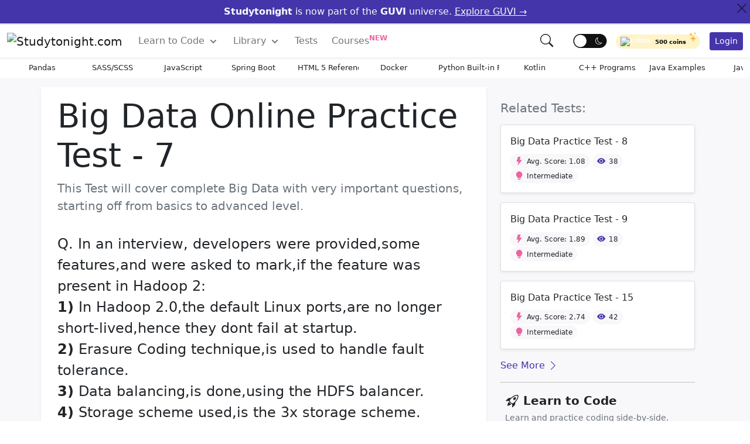

--- FILE ---
content_type: text/html; charset=UTF-8
request_url: https://www.studytonight.com/big-data/tests/7
body_size: 43940
content:
<!DOCTYPE html>
<html lang="en">
<head>
<style>
:root{--bs-font-sans-serif:system-ui,-apple-system,"Segoe UI",Roboto,"Helvetica Neue",Arial,"Noto Sans","Liberation Sans",sans-serif,"Apple Color Emoji","Segoe UI Emoji","Segoe UI Symbol","Noto Color Emoji";--bs-font-monospace:SFMono-Regular,Menlo,Monaco,Consolas,"Liberation Mono","Courier New",monospace;--bs-gradient:linear-gradient(180deg, rgba(255, 255, 255, 0.15), rgba(255, 255, 255, 0))}*,::after,::before{box-sizing:border-box}@media (prefers-reduced-motion:no-preference){:root{scroll-behavior:smooth}}body{margin:0;font-family:var(--bs-font-sans-serif);font-size:1rem;font-weight:400;line-height:1.5;color:#212529;background-color:#fff;-webkit-text-size-adjust:100%;-webkit-tap-highlight-color:transparent;-webkit-font-smoothing:antialiased}[tabindex="-1"]:focus:not(:focus-visible){outline:0!important}hr{margin:1rem 0;color:inherit;background-color:currentColor;border:0;opacity:.25}hr:not([size]){height:1px}.h1,.h2,.h3,.h4,.h5,.h6,h1,h2,h3,h4,h5,h6{margin-top:0;margin-bottom:.5rem;font-weight:500;line-height:1.2}.h1,h1{font-size:calc(1.375rem + 1.5vw)}@media (min-width:1200px){.h1,h1{font-size:2.5rem}.h2,h2{font-size:2rem}.h3,h3{font-size:1.75rem}.h4,h4{font-size:1.5rem}}.h2,h2{font-size:calc(1.325rem + .7vw)}.h3,h3{font-size:calc(1.2rem + .5vw)}.h4,h4{font-size:calc(1.05rem + .3vw)}.h5,h5{font-size:1rem}.h6,h6{font-size:1rem}p{margin-top:0;margin-bottom:1rem}ol,ul{padding-left:2rem}dl,ol,ul{margin-top:0;margin-bottom:1rem}ol ol,ol ul,ul ol,ul ul{margin-bottom:0}blockquote{margin:0 0 1rem}b,strong{font-weight:bolder}small{font-size:.675em}.small{font-size:.875em}.mark,mark{padding:.2em;background-color:#fcf8e3}sub,sup{position:relative;font-size:.75em;line-height:0;vertical-align:baseline}sub{bottom:-.25em}sup{top:-.5em}a{color:#4535aa;text-decoration:none}a:hover{color:#060209}a:not([href]):not([class]),a:not([href]):not([class]):hover{color:inherit;text-decoration:none}code,kbd,pre,samp{font-family:var(--bs-font-monospace);font-size:1em;direction:ltr;unicode-bidi:bidi-override}pre{display:block;margin-top:0;margin-bottom:1rem;overflow:auto;color:#f8f8f2;text-shadow:0 1px rgba(0,0,0,.3);font-family:monospace;font-size:1em;background:#171338;max-height:600px;padding:1em;text-align:left;white-space:pre;word-spacing:normal;word-break:normal;word-wrap:normal;line-height:1.5;border-radius:.25em}pre code{font-size:inherit;color:inherit;word-break:normal}code{font-size:.875em;color:#d63384;word-wrap:break-word}a>code{color:inherit}img,svg{vertical-align:middle}table{caption-side:bottom;border-collapse:collapse}th{text-align:inherit;text-align:-webkit-match-parent}tbody,td,th,thead,tr{border-color:inherit;border-style:solid;border-width:0}label{display:inline-block}button{border-radius:0}button:focus:not(:focus-visible){outline:0}button,input,select,textarea{margin:0;font-family:inherit;font-size:inherit;line-height:inherit}button,select{text-transform:none}[role=button]{cursor:pointer}select{word-wrap:normal}[type=button],[type=reset],[type=submit],button{-webkit-appearance:button}[type=button]:not(:disabled),[type=reset]:not(:disabled),[type=submit]:not(:disabled),button:not(:disabled){cursor:pointer}::-moz-focus-inner{padding:0;border-style:none}textarea{resize:vertical}fieldset{min-width:0;padding:0;margin:0;border:0}legend{float:left;width:100%;padding:0;margin-bottom:.5rem;font-size:calc(1.275rem + .3vw);line-height:inherit}@media (min-width:1200px){legend{font-size:1.5rem}}legend+*{clear:left}[type=search]{outline-offset:-2px;-webkit-appearance:textfield}::-webkit-search-decoration{-webkit-appearance:none}::file-selector-button{font:inherit}::-webkit-file-upload-button{font:inherit;-webkit-appearance:button}output{display:inline-block}iframe{border:0}summary{display:list-item;cursor:pointer}progress{vertical-align:baseline}[hidden]{display:none!important}.display-1{font-size:calc(1.625rem + 4.5vw);font-weight:300;line-height:1.2}.display-2{font-size:calc(1.575rem + 3.9vw);font-weight:300;line-height:1.2}.display-3{font-size:calc(1.525rem + 3.3vw);font-weight:300;line-height:1.2}.display-4{font-size:calc(1.475rem + 2.7vw);font-weight:300;line-height:1.2}.display-5{font-size:calc(1.425rem + 2.1vw);font-weight:300;line-height:1.2}.display-6{font-size:calc(1.375rem + 1.5vw);font-weight:300;line-height:1.2}@media (min-width:1200px){.display-1{font-size:5rem}.display-2{font-size:4.5rem}.display-3{font-size:4rem}.display-4{font-size:3.5rem}.display-5{font-size:3rem}.display-6{font-size:2.5rem}}.blockquote{margin-bottom:1rem;font-size:1.25rem}.blockquote-footer{margin-top:-1rem;margin-bottom:1rem;font-size:.875em;color:#6c757d}.blockquote-footer::before{content:"— "}.img-fluid{max-width:100%;height:auto}.img-thumbnail{padding:.25rem;background-color:#fff;border:1px solid #dee2e6;border-radius:.25rem;max-width:100%;height:auto}.container,.container-fluid{width:100%;padding-right:var(--bs-gutter-x,.75rem);padding-left:var(--bs-gutter-x,.75rem);margin-right:auto;margin-left:auto}@media (min-width:576px){.container{max-width:540px}}@media (min-width:768px){.container{max-width:720px}}@media (min-width:992px){.container{max-width:960px}}@media (min-width:1200px){.container{max-width:1140px}}@media (min-width:1400px){.container{max-width:1320px}}.row{--bs-gutter-x:1.5rem;--bs-gutter-y:0;display:flex;flex-wrap:wrap;margin-top:calc(var(--bs-gutter-y) * -1);margin-right:calc(var(--bs-gutter-x)/ -2);margin-left:calc(var(--bs-gutter-x)/ -2)}.row>*{flex-shrink:0;width:100%;max-width:100%;padding-right:calc(var(--bs-gutter-x)/ 2);padding-left:calc(var(--bs-gutter-x)/ 2);margin-top:var(--bs-gutter-y)}.col{flex:1 0 0%}.col-auto{flex:0 0 auto;width:auto}.col-1{flex:0 0 auto;width:8.3333333333%}.col-2{flex:0 0 auto;width:16.6666666667%}.col-3{flex:0 0 auto;width:25%}.col-4{flex:0 0 auto;width:33.3333333333%}.col-5{flex:0 0 auto;width:41.6666666667%}.col-6{flex:0 0 auto;width:50%}.col-7{flex:0 0 auto;width:58.3333333333%}.col-8{flex:0 0 auto;width:66.6666666667%}.col-9{flex:0 0 auto;width:75%}.col-10{flex:0 0 auto;width:83.3333333333%}.col-11{flex:0 0 auto;width:91.6666666667%}.col-12{flex:0 0 auto;width:100%}.g-0,.gx-0{--bs-gutter-x:0}.g-0,.gy-0{--bs-gutter-y:0}.g-1,.gx-1{--bs-gutter-x:1rem}.g-1,.gy-1{--bs-gutter-y:1rem}.g-2,.gx-2{--bs-gutter-x:1.5rem}.g-2,.gy-2{--bs-gutter-y:1.5rem}.g-3,.gx-3{--bs-gutter-x:3rem}.g-3,.gy-3{--bs-gutter-y:3rem}@media (min-width:576px){.col-sm{flex:1 0 0%}.col-sm-auto{flex:0 0 auto;width:auto}.col-sm-1{flex:0 0 auto;width:8.3333333333%}.col-sm-2{flex:0 0 auto;width:16.6666666667%}.col-sm-3{flex:0 0 auto;width:25%}.col-sm-4{flex:0 0 auto;width:33.3333333333%}.col-sm-5{flex:0 0 auto;width:41.6666666667%}.col-sm-6{flex:0 0 auto;width:50%}.col-sm-7{flex:0 0 auto;width:58.3333333333%}.col-sm-8{flex:0 0 auto;width:66.6666666667%}.col-sm-9{flex:0 0 auto;width:75%}.col-sm-10{flex:0 0 auto;width:83.3333333333%}.col-sm-11{flex:0 0 auto;width:91.6666666667%}.col-sm-12{flex:0 0 auto;width:100%}}@media (min-width:768px){.col-md{flex:1 0 0%}.col-md-auto{flex:0 0 auto;width:auto}.col-md-1{flex:0 0 auto;width:8.3333333333%}.col-md-2{flex:0 0 auto;width:16.6666666667%}.col-md-3{flex:0 0 auto;width:25%}.col-md-4{flex:0 0 auto;width:33.3333333333%}.col-md-5{flex:0 0 auto;width:41.6666666667%}.col-md-6{flex:0 0 auto;width:50%}.col-md-7{flex:0 0 auto;width:58.3333333333%}.col-md-8{flex:0 0 auto;width:66.6666666667%}.col-md-9{flex:0 0 auto;width:75%}.col-md-10{flex:0 0 auto;width:83.3333333333%}.col-md-11{flex:0 0 auto;width:91.6666666667%}.col-md-12{flex:0 0 auto;width:100%}.offset-md-0{margin-left:0}.offset-md-1{margin-left:8.3333333333%}.offset-md-2{margin-left:16.6666666667%}.offset-md-3{margin-left:25%}.offset-md-4{margin-left:33.3333333333%}.offset-md-5{margin-left:41.6666666667%}.offset-md-6{margin-left:50%}.offset-md-7{margin-left:58.3333333333%}.offset-md-8{margin-left:66.6666666667%}.offset-md-9{margin-left:75%}.offset-md-10{margin-left:83.3333333333%}.offset-md-11{margin-left:91.6666666667%}}@media (min-width:992px){.col-lg{flex:1 0 0%}.col-lg-auto{flex:0 0 auto;width:auto}.col-lg-1{flex:0 0 auto;width:8.3333333333%}.col-lg-2{flex:0 0 auto;width:16.6666666667%}.col-lg-3{flex:0 0 auto;width:25%}.col-lg-4{flex:0 0 auto;width:33.3333333333%}.col-lg-5{flex:0 0 auto;width:41.6666666667%}.col-lg-6{flex:0 0 auto;width:50%}.col-lg-7{flex:0 0 auto;width:58.3333333333%}.col-lg-8{flex:0 0 auto;width:66.6666666667%}.col-lg-9{flex:0 0 auto;width:75%}.col-lg-10{flex:0 0 auto;width:83.3333333333%}.col-lg-11{flex:0 0 auto;width:91.6666666667%}.col-lg-12{flex:0 0 auto;width:100%}}.table{--bs-table-bg:transparent;--bs-table-striped-color:#212529;--bs-table-striped-bg:rgba(0, 0, 0, 0.05);--bs-table-active-color:#212529;--bs-table-active-bg:rgba(0, 0, 0, 0.1);--bs-table-hover-color:#212529;--bs-table-hover-bg:rgba(0, 0, 0, 0.075);width:100%;margin-bottom:1rem;color:#212529;vertical-align:top;border-color:#dee2e6}.table>:not(caption)>*>*{padding:.5rem .5rem;background-color:var(--bs-table-bg);border-bottom-width:1px;box-shadow:inset 0 0 0 9999px var(--bs-table-accent-bg)}.table>tbody{vertical-align:inherit}.table>thead{vertical-align:bottom}.table>:not(:last-child)>:last-child>*{border-bottom-color:currentColor}.table-bordered>:not(caption)>*{border-width:1px 0}.table-bordered>:not(caption)>*>*{border-width:0 1px}.table-borderless>:not(caption)>*>*{border-bottom-width:0}.table-striped>tbody>tr:nth-of-type(odd){--bs-table-accent-bg:var(--bs-table-striped-bg);color:var(--bs-table-striped-color)}.table-hover>tbody>tr:hover{--bs-table-accent-bg:var(--bs-table-hover-bg);color:var(--bs-table-hover-color)}.table-light{--bs-table-bg:#f8f9fa;--bs-table-striped-bg:#ecedee;--bs-table-striped-color:#000;--bs-table-active-bg:#dfe0e1;--bs-table-active-color:#000;--bs-table-hover-bg:#e5e6e7;--bs-table-hover-color:#000;color:#000;border-color:#dfe0e1}.table-dark{--bs-table-bg:#212529;--bs-table-striped-bg:#2c3034;--bs-table-striped-color:#fff;--bs-table-active-bg:#373b3e;--bs-table-active-color:#fff;--bs-table-hover-bg:#323539;--bs-table-hover-color:#fff;color:#fff;border-color:#373b3e}.table-responsive{overflow-x:auto;-webkit-overflow-scrolling:touch}.form-label{margin-bottom:.5rem}.form-text{margin-top:.25rem;font-size:.875em;color:#6c757d}.form-control{display:block;width:100%;padding:.375rem .75rem;font-size:1rem;font-weight:400;line-height:1.5;color:#212529;background-color:#fff;background-clip:padding-box;border:1px solid #ced4da;-webkit-appearance:none;-moz-appearance:none;appearance:none;border-radius:.25rem;transition:border-color .15s ease-in-out,box-shadow .15s ease-in-out}@media (prefers-reduced-motion:reduce){.form-control{transition:none}}.form-control[type=file]{overflow:hidden}.form-control[type=file]:not(:disabled):not([readonly]){cursor:pointer}.form-control:focus{color:#212529;background-color:#fff;border-color:#86b7fe;outline:0;box-shadow:0 0 0 .25rem rgba(13,110,253,.25)}.form-control::-webkit-date-and-time-value{height:1.5em}.form-control::-webkit-input-placeholder{color:#6c757d;opacity:1}.form-control::-moz-placeholder{color:#6c757d;opacity:1}.form-control::placeholder{color:#6c757d;opacity:1}.form-control:disabled,.form-control[readonly]{background-color:#e9ecef;opacity:1}.form-control::file-selector-button{padding:.375rem .75rem;margin:-.375rem -.75rem;-webkit-margin-end:.75rem;margin-inline-end:.75rem;color:#212529;background-color:#e9ecef;pointer-events:none;border-color:inherit;border-style:solid;border-width:0;border-inline-end-width:1px;border-radius:0;transition:color .15s ease-in-out,background-color .15s ease-in-out,border-color .15s ease-in-out,box-shadow .15s ease-in-out}@media (prefers-reduced-motion:reduce){.form-control::file-selector-button{transition:none}}.form-control:hover:not(:disabled):not([readonly])::file-selector-button{background-color:#dde0e3}.form-control::-webkit-file-upload-button{padding:.375rem .75rem;margin:-.375rem -.75rem;-webkit-margin-end:.75rem;margin-inline-end:.75rem;color:#212529;background-color:#e9ecef;pointer-events:none;border-color:inherit;border-style:solid;border-width:0;border-inline-end-width:1px;border-radius:0;-webkit-transition:color .15s ease-in-out,background-color .15s ease-in-out,border-color .15s ease-in-out,box-shadow .15s ease-in-out;transition:color .15s ease-in-out,background-color .15s ease-in-out,border-color .15s ease-in-out,box-shadow .15s ease-in-out}@media (prefers-reduced-motion:reduce){.form-control::-webkit-file-upload-button{-webkit-transition:none;transition:none}}.form-control:hover:not(:disabled):not([readonly])::-webkit-file-upload-button{background-color:#dde0e3}textarea.form-control{min-height:calc(1.5em + .75rem + 2px)}.form-select{display:block;width:100%;padding:.375rem 2.25rem .375rem .75rem;font-size:1rem;font-weight:400;line-height:1.5;color:#212529;background-color:#fff;background-image:url("data:image/svg+xml,%3csvg xmlns='http://www.w3.org/2000/svg' viewBox='0 0 16 16'%3e%3cpath fill='none' stroke='%23343a40' stroke-linecap='round' stroke-linejoin='round' stroke-width='2' d='M2 5l6 6 6-6'/%3e%3c/svg%3e");background-repeat:no-repeat;background-position:right .75rem center;background-size:16px 12px;border:1px solid #ced4da;border-radius:.25rem;-webkit-appearance:none;-moz-appearance:none;appearance:none}.form-select:focus{border-color:#86b7fe;outline:0;box-shadow:0 0 0 .25rem rgba(13,110,253,.25)}.form-select[multiple],.form-select[size]:not([size="1"]){padding-right:.75rem;background-image:none}.form-select:disabled{color:#6c757d;background-color:#e9ecef}.form-select:-moz-focusring{color:transparent;text-shadow:0 0 0 #212529}.form-check{display:block;min-height:1.5rem;padding-left:1.5em;margin-bottom:.125rem}.input-group{position:relative;display:flex;flex-wrap:wrap;align-items:stretch;width:100%}.input-group>.form-control{position:relative;flex:1 1 auto;width:1%;min-width:0}.input-group>.form-control:focus{z-index:3}.input-group-text{display:flex;align-items:center;padding:.375rem .75rem;font-size:1rem;font-weight:400;line-height:1.5;color:#212529;text-align:center;white-space:nowrap;background-color:#e9ecef;border:1px solid #ced4da;border-radius:.25rem}.btn{display:inline-block;font-weight:400;line-height:1.5;color:#212529;text-align:center;text-decoration:none;vertical-align:middle;cursor:pointer;-webkit-user-select:none;-moz-user-select:none;user-select:none;background-color:transparent;border:1px solid transparent;padding:.375rem .75rem;font-size:1rem;border-radius:.25rem;transition:color .15s ease-in-out,background-color .15s ease-in-out,border-color .15s ease-in-out,box-shadow .15s ease-in-out}@media (prefers-reduced-motion:reduce){.btn{transition:none}}.btn:hover{color:#212529}.btn-check:focus+.btn,.btn:focus{outline:0;box-shadow:0 0 0 .25rem rgba(13,110,253,.25)}.btn.disabled,.btn:disabled,fieldset:disabled .btn{pointer-events:none;opacity:.65}.btn-primary{color:#fff;background-color:#4535aa;border-color:#4535aa}.btn-primary:hover{color:#fff;background-color:#352983;border-color:#352983}.btn-primary:focus{color:#fff;background-color:#4535aa;border-color:#6a67ce;box-shadow:0 0 0 .25rem rgba(49,132,253,.5)}.btn-primary.active,.btn-primary:active,.show>.btn-primary.dropdown-toggle{color:#fff;background-color:#0a58ca;border-color:#0a53be}.btn-primary.active:focus,.btn-primary:active:focus,.show>.btn-primary.dropdown-toggle:focus{box-shadow:0 0 0 .25rem rgba(49,132,253,.5)}.btn-primary.disabled,.btn-primary:disabled{color:#fff;background-color:#0d6efd;border-color:#0d6efd}.btn-success{color:#fff;background-color:#5fcf80;border-color:#5fcf80}.btn-success:hover{color:#fff;background-color:#4bc970;border-color:#4bc970}.btn-success:focus{color:#fff;background-color:#157347;border-color:#146c43;box-shadow:0 0 0 .25rem rgba(60,153,110,.5)}.btn-success.active,.btn-success:active,.show>.btn-success.dropdown-toggle{color:#fff;background-color:#146c43;border-color:#13653f}.btn-success.active:focus,.btn-success:active:focus,.show>.btn-success.dropdown-toggle:focus{box-shadow:0 0 0 .25rem rgba(60,153,110,.5)}.btn-success.disabled,.btn-success:disabled{color:#fff;background-color:#198754;border-color:#198754}.btn-warning{color:#000;background-color:#ffb643;border-color:#ffb643}.btn-warning:hover{color:#000;background-color:#ffac2a;border-color:#ffac2a}.btn-warning:focus{color:#000;background-color:#ffca2c;border-color:#ffc720;box-shadow:0 0 0 .25rem rgba(217,164,6,.5)}.btn-warning.active,.btn-warning:active,.show>.btn-warning.dropdown-toggle{color:#000;background-color:#ffcd39;border-color:#ffc720}.btn-warning.active:focus,.btn-warning:active:focus,.show>.btn-warning.dropdown-toggle:focus{box-shadow:0 0 0 .25rem rgba(217,164,6,.5)}.btn-warning.disabled,.btn-warning:disabled{color:#000;background-color:#ffc107;border-color:#ffc107}.btn-danger{color:#fff;background-color:#ed639e;border-color:#ed639e}.btn-danger:hover{color:#fff;background-color:#ea4c90;border-color:#ea4c90}.btn-danger:focus{color:#fff;background-color:#bb2d3b;border-color:#b02a37;box-shadow:0 0 0 .25rem rgba(225,83,97,.5)}.btn-danger.active,.btn-danger:active,.show>.btn-danger.dropdown-toggle{color:#fff;background-color:#b02a37;border-color:#a52834}.btn-danger.active:focus,.btn-danger:active:focus,.show>.btn-danger.dropdown-toggle:focus{box-shadow:0 0 0 .25rem rgba(225,83,97,.5)}.btn-danger.disabled,.btn-danger:disabled{color:#fff;background-color:#dc3545;border-color:#dc3545}.btn-light{color:#000;background-color:#f8f9fa;border-color:#f8f9fa}.btn-light:hover{color:#000;background-color:#f9fafb;border-color:#f9fafb}.btn-light:focus{color:#000;background-color:#f9fafb;border-color:#f9fafb;box-shadow:0 0 0 .25rem rgba(211,212,213,.5)}.btn-light.active,.btn-light:active,.show>.btn-light.dropdown-toggle{color:#000;background-color:#f9fafb;border-color:#f9fafb}.btn-light.active:focus,.btn-light:active:focus,.show>.btn-light.dropdown-toggle:focus{box-shadow:0 0 0 .25rem rgba(211,212,213,.5)}.btn-light.disabled,.btn-light:disabled{color:#000;background-color:#f8f9fa;border-color:#f8f9fa}.btn-dark{color:#fff;background-color:#212529;border-color:#212529}.btn-dark:hover{color:#fff;background-color:#1c1f23;border-color:#1a1e21}.btn-dark:focus{color:#fff;background-color:#1c1f23;border-color:#1a1e21;box-shadow:0 0 0 .25rem rgba(66,70,73,.5)}.btn-dark.active,.btn-dark:active,.show>.btn-dark.dropdown-toggle{color:#fff;background-color:#1a1e21;border-color:#191c1f}.btn-dark.active:focus,.btn-dark:active:focus,.show>.btn-dark.dropdown-toggle:focus{box-shadow:0 0 0 .25rem rgba(66,70,73,.5)}.btn-dark.disabled,.btn-dark:disabled{color:#fff;background-color:#212529;border-color:#212529}.btn-outline-primary{color:#4535aa;border-color:#4535aa}.btn-outline-primary:hover{color:#fff;background-color:#4535aa;border-color:#4535aa}.btn-check:focus+.btn-outline-primary,.btn-outline-primary:focus{box-shadow:0 0 0 .25rem rgba(13,110,253,.5)}.btn-outline-primary.active,.btn-outline-primary.dropdown-toggle.show,.btn-outline-primary:active{color:#fff;background-color:#0d6efd;border-color:#0d6efd}.btn-outline-primary.active:focus,.btn-outline-primary.dropdown-toggle.show:focus,.btn-outline-primary:active:focus{box-shadow:0 0 0 .25rem rgba(13,110,253,.5)}.btn-outline-primary.disabled,.btn-outline-primary:disabled{color:#0d6efd;background-color:transparent}.btn-outline-warning{color:#ffc107;border-color:#ffc107}.btn-outline-warning:hover{color:#000;background-color:#ffc107;border-color:#ffc107}.btn-outline-warning:focus{box-shadow:0 0 0 .25rem rgba(255,193,7,.5)}.btn-outline-warning.active,.btn-outline-warning.dropdown-toggle.show,.btn-outline-warning:active{color:#000;background-color:#ffc107;border-color:#ffc107}.btn-outline-warning.active:focus,.btn-outline-warning.dropdown-toggle.show:focus,.btn-outline-warning:active:focus{box-shadow:0 0 0 .25rem rgba(255,193,7,.5)}.btn-outline-warning.disabled,.btn-outline-warning:disabled{color:#ffc107;background-color:transparent}.btn-outline-danger{color:#ed639e;border-color:#ed639e}.btn-outline-danger:hover{color:#fff;background-color:#ed639e;border-color:#ed639e}.btn-outline-danger:focus{box-shadow:0 0 0 .25rem rgba(220,53,69,.5)}.btn-outline-danger.active,.btn-outline-danger.dropdown-toggle.show,.btn-outline-danger:active{color:#fff;background-color:#dc3545;border-color:#dc3545}.btn-outline-danger.active:focus,.btn-outline-danger.dropdown-toggle.show:focus,.btn-outline-danger:active:focus{box-shadow:0 0 0 .25rem rgba(220,53,69,.5)}.btn-outline-danger.disabled,.btn-outline-danger:disabled{color:#dc3545;background-color:transparent}.btn-lg{padding:.5rem 1rem;font-size:1.25rem;border-radius:.3rem}.btn-sm{padding:.25rem .5rem;font-size:.875rem;border-radius:.2rem}.fade{transition:opacity .15s linear}@media (prefers-reduced-motion:reduce){.fade{transition:none}}.fade:not(.show){opacity:0}.collapse:not(.show){display:none}.collapsing{height:0;overflow:hidden;transition:height .35s ease}@media (prefers-reduced-motion:reduce){.collapsing{transition:none}},.dropdown{position:relative}.dropdown-toggle{white-space:nowrap}.dropdown-toggle::after{display:inline-block;margin-left:.255em;vertical-align:.255em;content:"";border-top:.3em solid;border-right:.3em solid transparent;border-bottom:0;border-left:.3em solid transparent}.dropdown-toggle:empty::after{margin-left:0}.dropdown-menu{position:absolute;top:100%;z-index:1000;display:none;min-width:10rem;padding:.5rem 0;margin:0;font-size:1rem;color:#212529;text-align:left;list-style:none;background-color:#fff;background-clip:padding-box;border:1px solid rgba(0,0,0,.15);border-radius:.25rem}.dropdown-menu[data-bs-popper]{left:0;margin-top:.125rem}.dropdown-divider{height:0;margin:.5rem 0;overflow:hidden;border-top:1px solid rgba(0,0,0,.15)}.dropdown-item{display:block;width:100%;padding:.25rem 1rem;clear:both;font-weight:400;color:#212529;text-align:inherit;text-decoration:none;white-space:nowrap;background-color:transparent;border:0}.dropdown-item:focus,.dropdown-item:hover{color:#1e2125;background-color:#e9ecef}.dropdown-item.active,.dropdown-item:active{color:#fff;text-decoration:none;background-color:#0d6efd}.dropdown-item.disabled,.dropdown-item:disabled{color:#adb5bd;pointer-events:none;background-color:transparent}.dropdown-menu.show{display:block}.dropdown-header{display:block;padding:.5rem 1rem;margin-bottom:0;font-size:.875rem;color:#6c757d;white-space:nowrap}.dropdown-item-text{display:block;padding:.25rem 1rem;color:#212529}.dropdown-menu-dark{color:#dee2e6;background-color:#343a40;border-color:rgba(0,0,0,.15)}.dropdown-menu-dark .dropdown-item{color:#dee2e6}.dropdown-menu-dark .dropdown-item:focus,.dropdown-menu-dark .dropdown-item:hover{color:#fff;background-color:rgba(255,255,255,.15)}.dropdown-menu-dark .dropdown-item.active,.dropdown-menu-dark .dropdown-item:active{color:#fff;background-color:#0d6efd}.dropdown-menu-dark .dropdown-item.disabled,.dropdown-menu-dark .dropdown-item:disabled{color:#adb5bd}.dropdown-menu-dark .dropdown-divider{border-color:rgba(0,0,0,.15)}.dropdown-menu-dark .dropdown-item-text{color:#dee2e6}.dropdown-menu-dark .dropdown-header{color:#adb5bd}.btn-group{position:relative;display:inline-flex;vertical-align:middle}.btn-group>.btn{position:relative;flex:1 1 auto}.btn-group>.btn-check:checked+.btn,.btn-group>.btn-check:focus+.btn,.btn-group>.btn.active,.btn-group>.btn:active,.btn-group>.btn:focus,.btn-group>.btn:hover{z-index:1}.btn-group>.btn-group:not(:first-child),.btn-group>.btn:not(:first-child){margin-left:-1px}.btn-group>.btn-group:not(:last-child)>.btn,.btn-group>.btn:not(:last-child):not(.dropdown-toggle){border-top-right-radius:0;border-bottom-right-radius:0}.btn-group>.btn-group:not(:first-child)>.btn,.btn-group>.btn:nth-child(n+3),.btn-group>:not(.btn-check)+.btn{border-top-left-radius:0;border-bottom-left-radius:0}.dropdown-toggle-split{padding-right:.5625rem;padding-left:.5625rem}.dropdown-toggle-split::after{margin-left:0}.nav{display:flex;flex-wrap:wrap;padding-left:0;margin-bottom:0;list-style:none}.nav-link{display:block;padding:.5rem 1rem;text-decoration:none;transition:color .15s ease-in-out,background-color .15s ease-in-out,border-color .15s ease-in-out}@media (prefers-reduced-motion:reduce){.nav-link{transition:none}}.nav-link.disabled{color:#6c757d;pointer-events:none;cursor:default}.nav-tabs{border-bottom:1px solid #dee2e6}.nav-tabs .nav-link{margin-bottom:-1px;background:0 0;border:1px solid transparent;border-top-left-radius:.25rem;border-top-right-radius:.25rem}.nav-tabs .nav-link:focus,.nav-tabs .nav-link:hover{border-color:#e9ecef #e9ecef #dee2e6;isolation:isolate}.nav-tabs .nav-link.disabled{color:#6c757d;background-color:transparent;border-color:transparent}.nav-tabs .nav-item.show .nav-link,.nav-tabs .nav-link.active{color:#495057;background-color:#fff;border-color:#dee2e6 #dee2e6 #fff}.nav-tabs .dropdown-menu{margin-top:-1px;border-top-left-radius:0;border-top-right-radius:0}.nav-pills .nav-link{background:0 0;border:0;border-radius:.25rem}.nav-pills .nav-link.active,.nav-pills .show>.nav-link{color:#fff;background-color:#0d6efd}.nav-fill .nav-item,.nav-fill>.nav-link{flex:1 1 auto;text-align:center}.nav-justified .nav-item,.nav-justified>.nav-link{flex-basis:0;flex-grow:1;text-align:center}.tab-content>.tab-pane{display:none}.tab-content>.active{display:block}.navbar{position:relative;display:flex;flex-wrap:wrap;align-items:center;justify-content:space-between;padding-top:.5rem;padding-bottom:.5rem}.navbar>.container,.navbar>.container-fluid{display:flex;flex-wrap:inherit;align-items:center;justify-content:space-between}.navbar-brand{padding:0;margin-right:1rem;font-size:1.25rem;text-decoration:none;white-space:nowrap}.navbar-nav{display:flex;flex-direction:column;padding-left:0;margin-bottom:0;list-style:none}.navbar-nav .nav-link{padding-right:0;padding-left:0}.navbar-nav .dropdown-menu{position:static}.navbar-text{padding-top:.5rem;padding-bottom:.5rem}.navbar-collapse{flex-basis:100%;flex-grow:1;align-items:center}.navbar-toggler{padding:.25rem .75rem;font-size:1.25rem;line-height:1;background-color:transparent;border:1px solid transparent;border-radius:.25rem;transition:box-shadow .15s ease-in-out}@media (prefers-reduced-motion:reduce){.navbar-toggler{transition:none}}.navbar-toggler:hover{text-decoration:none}.navbar-toggler:focus{text-decoration:none;outline:0;box-shadow:0 0 0 .25rem}.navbar-toggler-icon{display:inline-block;width:1.5em;height:1.5em;vertical-align:middle;background-repeat:no-repeat;background-position:center;background-size:100%}@media (min-width:992px){.navbar-expand-lg{flex-wrap:nowrap;justify-content:flex-start}.navbar-expand-lg .navbar-nav{flex-direction:row}.navbar-expand-lg .navbar-nav .dropdown-menu{position:absolute}.navbar-expand-lg .navbar-nav .nav-link{padding-right:.75rem;padding-left:.75rem}.navbar-expand-lg .navbar-nav-scroll{overflow:visible}.navbar-expand-lg .navbar-collapse{display:flex!important;flex-basis:auto}.navbar-expand-lg .navbar-toggler{display:none}}.navbar-expand{flex-wrap:nowrap;justify-content:flex-start}.navbar-expand .navbar-nav{flex-direction:row}.navbar-expand .navbar-nav .dropdown-menu{position:absolute}.navbar-expand .navbar-nav .nav-link{padding-right:.5rem;padding-left:.5rem}.navbar-expand .navbar-nav-scroll{overflow:visible}.navbar-expand .navbar-collapse{display:flex!important;flex-basis:auto}.navbar-expand .navbar-toggler{display:none}.navbar-light .navbar-brand{color:rgba(0,0,0,.9)}.navbar-light .navbar-brand:focus,.navbar-light .navbar-brand:hover{color:rgba(0,0,0,.9)}.navbar-light .navbar-nav .nav-link{color:rgba(0,0,0,.55)}.navbar-light .navbar-nav .nav-link:focus,.navbar-light .navbar-nav .nav-link:hover{color:rgba(0,0,0,.7)}.navbar-light .navbar-nav .nav-link.disabled{color:rgba(0,0,0,.3)}.navbar-light .navbar-nav .nav-link.active,.navbar-light .navbar-nav .show>.nav-link{color:rgba(0,0,0,.9)}.navbar-light .navbar-toggler{color:rgba(0,0,0,.55);border-color:rgba(0,0,0,.1)}.navbar-light .navbar-toggler-icon{background-image:url("data:image/svg+xml,%3csvg xmlns='http://www.w3.org/2000/svg' viewBox='0 0 30 30'%3e%3cpath stroke='rgba%280, 0, 0, 0.55%29' stroke-linecap='round' stroke-miterlimit='10' stroke-width='2' d='M4 7h22M4 15h22M4 23h22'/%3e%3c/svg%3e")}.navbar-light .navbar-text{color:rgba(0,0,0,.55)}.navbar-light .navbar-text a,.navbar-light .navbar-text a:focus,.navbar-light .navbar-text a:hover{color:rgba(0,0,0,.9)}.navbar-dark .navbar-brand{color:#fff}.navbar-dark .navbar-brand:focus,.navbar-dark .navbar-brand:hover{color:#fff}.navbar-dark .navbar-nav .nav-link{color:rgba(255,255,255,.55)}.navbar-dark .navbar-nav .nav-link:focus,.navbar-dark .navbar-nav .nav-link:hover{color:rgba(255,255,255,.75)}.navbar-dark .navbar-nav .nav-link.disabled{color:rgba(255,255,255,.25)}.navbar-dark .navbar-nav .nav-link.active,.navbar-dark .navbar-nav .show>.nav-link{color:#fff}.navbar-dark .navbar-toggler{color:rgba(255,255,255,.55);border-color:rgba(255,255,255,.1)}.navbar-dark .navbar-toggler-icon{background-image:url("data:image/svg+xml,%3csvg xmlns='http://www.w3.org/2000/svg' viewBox='0 0 30 30'%3e%3cpath stroke='rgba%28255, 255, 255, 0.55%29' stroke-linecap='round' stroke-miterlimit='10' stroke-width='2' d='M4 7h22M4 15h22M4 23h22'/%3e%3c/svg%3e")}.navbar-dark .navbar-text{color:rgba(255,255,255,.55)}.navbar-dark .navbar-text a,.navbar-dark .navbar-text a:focus,.navbar-dark .navbar-text a:hover{color:#fff}.card{position:relative;display:flex;flex-direction:column;min-width:0;word-wrap:break-word;background-color:#fff;background-clip:border-box;border:1px solid rgba(0,0,0,.125);border-radius:.25rem}.card>hr{margin-right:0;margin-left:0}.card>.list-group{border-top:inherit;border-bottom:inherit}.card>.list-group:first-child{border-top-width:0;border-top-left-radius:calc(.25rem - 1px);border-top-right-radius:calc(.25rem - 1px)}.card>.list-group:last-child{border-bottom-width:0;border-bottom-right-radius:calc(.25rem - 1px);border-bottom-left-radius:calc(.25rem - 1px)}.card>.card-header+.list-group,.card>.list-group+.card-footer{border-top:0}.card-body{flex:1 1 auto;padding:1rem 1rem}.card-title{margin-bottom:.5rem}.card-subtitle{margin-top:-.25rem;margin-bottom:0}.card-text:last-child{margin-bottom:0}.card-link:hover{text-decoration:none}.card-link+.card-link{margin-left:1rem}.card-header{padding:.5rem 1rem;margin-bottom:0;background-color:rgba(0,0,0,.03);border-bottom:1px solid rgba(0,0,0,.125)}.card-header:first-child{border-radius:calc(.25rem - 1px) calc(.25rem - 1px) 0 0}.card-footer{padding:.5rem 1rem;background-color:rgba(0,0,0,.03);border-top:1px solid rgba(0,0,0,.125)}.card-footer:last-child{border-radius:0 0 calc(.25rem - 1px) calc(.25rem - 1px)}.card-img-overlay{position:absolute;top:0;right:0;bottom:0;left:0;padding:1rem;border-radius:calc(.25rem - 1px)}.card-img,.card-img-bottom,.card-img-top{width:100%}.card-img,.card-img-top{border-top-left-radius:calc(.25rem - 1px);border-top-right-radius:calc(.25rem - 1px)}.card-img,.card-img-bottom{border-bottom-right-radius:calc(.25rem - 1px);border-bottom-left-radius:calc(.25rem - 1px)}.card-group>.card{margin-bottom:.75rem}.accordion-button{position:relative;display:flex;align-items:center;width:100%;padding:1rem 1.25rem;font-size:1rem;color:#212529;text-align:left;background-color:transparent;border:1px solid rgba(0,0,0,.125);border-radius:0;overflow-anchor:none;transition:color .15s ease-in-out,background-color .15s ease-in-out,border-color .15s ease-in-out,box-shadow .15s ease-in-out,border-radius .15s ease}@media (prefers-reduced-motion:reduce){.accordion-button{transition:none}}.accordion-button.collapsed{border-bottom-width:0}.accordion-button:not(.collapsed){color:#4535aa;background-color:#f8f9fa}.accordion-button:not(.collapsed)::after{background-image:url("data:image/svg+xml,%3csvg xmlns='http://www.w3.org/2000/svg' viewBox='0 0 16 16' fill='%230c63e4'%3e%3cpath fill-rule='evenodd' d='M1.646 4.646a.5.5 0 0 1 .708 0L8 10.293l5.646-5.647a.5.5 0 0 1 .708.708l-6 6a.5.5 0 0 1-.708 0l-6-6a.5.5 0 0 1 0-.708z'/%3e%3c/svg%3e");transform:rotate(180deg)}.accordion-button::after{flex-shrink:0;width:1.25rem;height:1.25rem;margin-left:auto;content:"";background-image:url("data:image/svg+xml,%3csvg xmlns='http://www.w3.org/2000/svg' viewBox='0 0 16 16' fill='%23212529'%3e%3cpath fill-rule='evenodd' d='M1.646 4.646a.5.5 0 0 1 .708 0L8 10.293l5.646-5.647a.5.5 0 0 1 .708.708l-6 6a.5.5 0 0 1-.708 0l-6-6a.5.5 0 0 1 0-.708z'/%3e%3c/svg%3e");background-repeat:no-repeat;background-size:1.25rem;transition:transform .2s ease-in-out}@media (prefers-reduced-motion:reduce){.accordion-button::after{transition:none}}.accordion-button:hover{z-index:2}.accordion-button:focus{z-index:3;border-color:#86b7fe;outline:0;box-shadow:0 0 0 .25rem rgba(13,110,253,.25)}.accordion-header{margin-bottom:0}.accordion-item:first-of-type .accordion-button{border-top-left-radius:.25rem;border-top-right-radius:.25rem}.accordion-item:last-of-type .accordion-button.collapsed{border-bottom-width:1px;border-bottom-right-radius:.25rem;border-bottom-left-radius:.25rem}.accordion-item:last-of-type .accordion-collapse{border-bottom-width:1px;border-bottom-right-radius:.25rem;border-bottom-left-radius:.25rem}.accordion-collapse{border:solid rgba(0,0,0,.125);border-width:0 1px}.accordion-body{padding:1rem 1.25rem}.accordion-flush .accordion-button{border-right:0;border-left:0;border-radius:0}.accordion-flush .accordion-collapse{border-width:0}.accordion-flush .accordion-item:first-of-type .accordion-button{border-top-width:0;border-top-left-radius:0;border-top-right-radius:0}.accordion-flush .accordion-item:last-of-type .accordion-button.collapsed{border-bottom-width:0;border-bottom-right-radius:0;border-bottom-left-radius:0}.breadcrumb{display:flex;flex-wrap:wrap;padding:0 0;margin-bottom:1rem;list-style:none}.breadcrumb-item+.breadcrumb-item{padding-left:.5rem}.breadcrumb-item+.breadcrumb-item::before{float:left;padding-right:.5rem;color:#6c757d;content:var(--bs-breadcrumb-divider, "/")}.breadcrumb-item.active{color:#6c757d}.pagination{display:flex;padding-left:0;list-style:none;flex-wrap:wrap;}.page-link{position:relative;display:block;text-decoration:none;background-color:#fff;border:1px solid #dee2e6;transition:color .15s ease-in-out,background-color .15s ease-in-out,border-color .15s ease-in-out,box-shadow .15s ease-in-out}@media (prefers-reduced-motion:reduce){.page-link{transition:none}}.page-link:hover{z-index:2;color:#4535aa;background-color:#d6d1f5;border-color:#4535aa}.page-link:focus{z-index:3;color:#0a58ca;background-color:#e9ecef;outline:0;box-shadow:0 0 0 .25rem rgba(13,110,253,.25)}.page-item:not(:first-child) .page-link{margin-left:-1px}.page-item.active .page-link{z-index:3;color:#fff;background-color:#0d6efd;border-color:#0d6efd}.page-item.disabled .page-link{color:#6c757d;pointer-events:none;background-color:#fff;border-color:#dee2e6}.page-link{padding:.375rem .75rem}.page-item:first-child .page-link{border-top-left-radius:.25rem;border-bottom-left-radius:.25rem}.page-item:last-child .page-link{border-top-right-radius:.25rem;border-bottom-right-radius:.25rem}.pagination-lg .page-link{padding:.75rem 1.5rem;font-size:1.25rem}.pagination-lg .page-item:first-child .page-link{border-top-left-radius:.3rem;border-bottom-left-radius:.3rem}.pagination-lg .page-item:last-child .page-link{border-top-right-radius:.3rem;border-bottom-right-radius:.3rem}.pagination-sm .page-link{padding:.25rem .5rem;font-size:.875rem}.pagination-sm .page-item:first-child .page-link{border-top-left-radius:.2rem;border-bottom-left-radius:.2rem}.pagination-sm .page-item:last-child .page-link{border-top-right-radius:.2rem;border-bottom-right-radius:.2rem}.badge{display:inline-block;padding:.35em .65em;font-size:.75em;font-weight:700;line-height:1;color:#fff;text-align:center;white-space:nowrap;vertical-align:baseline;border-radius:.25rem}.badge:empty{display:none}.btn .badge{position:relative;top:-1px}.alert{position:relative;padding:1rem 1rem;margin-bottom:1rem;border:1px solid transparent;border-radius:.25rem}.alert-heading{color:inherit}.alert-link{font-weight:700}.alert-dismissible{padding-right:3rem}.alert-dismissible .btn-close{position:absolute;top:0;right:0;z-index:2;padding:1.25rem 1rem}.alert-success{color:#0f5132;background-color:#d1e7dd;border-color:#badbcc}.alert-success .alert-link{color:#0c4128}.alert-info{color:#055160;background-color:#cff4fc;border-color:#b6effb}.alert-info .alert-link{color:#04414d}.alert-warning{color:#664d03;background-color:#fff3cd;border-color:#ffecb5}.alert-warning .alert-link{color:#523e02}.alert-danger{color:#842029;background-color:#f8d7da;border-color:#f5c2c7}.alert-danger .alert-link{color:#6a1a21}@-webkit-keyframes progress-bar-stripes{0%{background-position-x:1rem}}@keyframes progress-bar-stripes{0%{background-position-x:1rem}}.progress{display:flex;height:1rem;overflow:hidden;font-size:.75rem;background-color:#e9ecef;border-radius:.25rem}.progress-bar{display:flex;flex-direction:column;justify-content:center;overflow:hidden;color:#fff;text-align:center;white-space:nowrap;background-color:#0d6efd;transition:width .6s ease}@media (prefers-reduced-motion:reduce){.progress-bar{transition:none}}.progress-bar-striped{background-image:linear-gradient(45deg,rgba(255,255,255,.15) 25%,transparent 25%,transparent 50%,rgba(255,255,255,.15) 50%,rgba(255,255,255,.15) 75%,transparent 75%,transparent);background-size:1rem 1rem}.progress-bar-animated{-webkit-animation:1s linear infinite progress-bar-stripes;animation:1s linear infinite progress-bar-stripes}@media (prefers-reduced-motion:reduce){.progress-bar-animated{-webkit-animation:none;animation:none}}.btn-close{box-sizing:content-box;width:1em;height:1em;padding:.25em .25em;color:#000;background:transparent url("data:image/svg+xml,%3csvg xmlns='http://www.w3.org/2000/svg' viewBox='0 0 16 16' fill='%23000'%3e%3cpath d='M.293.293a1 1 0 011.414 0L8 6.586 14.293.293a1 1 0 111.414 1.414L9.414 8l6.293 6.293a1 1 0 01-1.414 1.414L8 9.414l-6.293 6.293a1 1 0 01-1.414-1.414L6.586 8 .293 1.707a1 1 0 010-1.414z'/%3e%3c/svg%3e") center/1em auto no-repeat;border:0;border-radius:.25rem;opacity:.5}.btn-close:hover{color:#000;text-decoration:none;opacity:.75}.btn-close:focus{outline:0;box-shadow:0 0 0 .25rem rgba(13,110,253,.25);opacity:1}.btn-close.disabled,.btn-close:disabled{pointer-events:none;-webkit-user-select:none;-moz-user-select:none;user-select:none;opacity:.25}.btn-close-white{filter:invert(1) grayscale(100%) brightness(200%)}.toast{width:400px;max-width:100%;font-size:.875rem;pointer-events:auto;background-color:rgba(255,255,255,.85);background-clip:padding-box;border:1px solid rgba(0,0,0,.1);box-shadow:0 .5rem 1rem rgba(0,0,0,.15);border-radius:.25rem}@media (max-width:575.98px){.toast{width:100%!important}}.toast:not(.showing):not(.show){opacity:0}.toast.hide{display:none}.toast-container{width:-webkit-max-content;width:-moz-max-content;width:max-content;max-width:100%;pointer-events:none}.toast-container>:not(:last-child){margin-bottom:.75rem}.toast-header{display:flex;align-items:center;padding:.5rem .75rem;color:#6c757d;background-color:rgba(255,255,255,.85);background-clip:padding-box;border-bottom:1px solid rgba(0,0,0,.05);border-top-left-radius:calc(.25rem - 1px);border-top-right-radius:calc(.25rem - 1px)}.toast-header .btn-close{margin-right:-.375rem;margin-left:.75rem}.toast-body{padding:.75rem;word-wrap:break-word}.modal-open{overflow:hidden}.modal-open .modal{overflow-x:hidden;overflow-y:auto}.modal{position:fixed;top:0;left:0;z-index:1050;display:none;width:100%;height:100%;overflow:hidden;outline:0}.modal-dialog{position:relative;width:auto;margin:.5rem;pointer-events:none} .modal-dialog-centered {display: flex;align-items: center;min-height: calc(100% - 1rem); } .modal.fade .modal-dialog{transition:transform .3s ease-out;transform:translate(0,-50px)}@media (prefers-reduced-motion:reduce){.modal.fade .modal-dialog{transition:none}}.modal.show .modal-dialog{transform:none}.modal.modal-static .modal-dialog{transform:scale(1.02)}.modal-content{position:relative;display:flex;flex-direction:column;width:100%;pointer-events:auto;background-color:#fff;background-clip:padding-box;border:1px solid rgba(0,0,0,.2);border-radius:.3rem;outline:0}.modal-backdrop{position:fixed;top:0;left:0;z-index:1040;width:100vw;height:100vh;background-color:#000}.modal-backdrop.fade{opacity:0}.modal-backdrop.show{opacity:.5}.modal-header{display:flex;flex-shrink:0;align-items:center;justify-content:space-between;padding:1rem 1rem;border-bottom:1px solid #dee2e6;border-top-left-radius:calc(.3rem - 1px);border-top-right-radius:calc(.3rem - 1px)}.modal-header .btn-close{padding:.5rem .5rem;margin:-.5rem -.5rem -.5rem auto}.modal-title{margin-bottom:0;line-height:1.5}.modal-body{position:relative;flex:1 1 auto;padding:1rem}.modal-footer{display:flex;flex-wrap:wrap;flex-shrink:0;align-items:center;justify-content:flex-end;padding:.75rem;border-top:1px solid #dee2e6;border-bottom-right-radius:calc(.3rem - 1px);border-bottom-left-radius:calc(.3rem - 1px)}.modal-footer>*{margin:.25rem}.modal-scrollbar-measure{position:absolute;top:-9999px;width:50px;height:50px;overflow:scroll}@media (min-width:576px){.modal-dialog{max-width:500px;margin:1.75rem auto}}.clearfix::after{display:block;clear:both;content:""}.fixed-top{position:fixed;top:0;right:0;left:0;z-index:1030}.fixed-bottom{position:fixed;right:0;bottom:0;left:0;z-index:1030}.sticky-top{position:-webkit-sticky;position:sticky;top:0;z-index:1020}@media (min-width:576px){.sticky-sm-top{position:-webkit-sticky;position:sticky;top:0;z-index:1020}}@media (min-width:768px){.sticky-md-top{position:-webkit-sticky;position:sticky;top:0;z-index:1020}}@media (min-width:992px){.sticky-lg-top{position:-webkit-sticky;position:sticky;top:0;z-index:1020}}.text-truncate{overflow:hidden;text-overflow:ellipsis;white-space:nowrap}.float-start{float:left!important}.float-end{float:right!important}.float-none{float:none!important}.overflow-auto{overflow:auto!important}.overflow-hidden{overflow:hidden!important}.overflow-visible{overflow:visible!important}.overflow-scroll{overflow:scroll!important}.d-inline{display:inline!important}.d-inline-block{display:inline-block!important}.d-block{display:block!important}.d-grid{display:grid!important}.d-flex{display:flex!important}.d-inline-flex{display:inline-flex!important}.d-none{display:none!important}.d-none-st{display:none}.shadow{box-shadow:0 .5rem 1rem rgba(0,0,0,.15)!important}.shadow-sm{box-shadow:0 .125rem .25rem rgba(0,0,0,.075)!important}.position-static{position:static!important}.position-relative{position:relative!important}.position-absolute{position:absolute!important}.position-fixed{position:fixed!important}.position-sticky{position:-webkit-sticky!important;position:sticky!important}.top-0{top:0!important}.top-50{top:50%!important}.top-100{top:100%!important}.bottom-0{bottom:0!important}.bottom-50{bottom:50%!important}.bottom-100{bottom:100%!important}.start-0{left:0!important}.start-50{left:50%!important}.start-100{left:100%!important}.end-0{right:0!important}.end-50{right:50%!important}.end-100{right:100%!important}.translate-middle{transform:translate(-50%,-50%)!important}.translate-middle-x{transform:translateX(-50%)!important}.translate-middle-y{transform:translateY(-50%)!important}.border{border:1px solid #dee2e6!important}.border-top{border-top:1px solid #dee2e6!important}.border-end{border-right:1px solid #dee2e6!important}.border-bottom{border-bottom:1px solid #dee2e6!important}.border-start{border-left:1px solid #dee2e6!important}.border-primary{border-color:#4535aa!important}.border-secondary{border-color:#6a67ce!important}.border-success{border-color:#5fcf80!important}.border-info{border-color:#0dcaf0!important}.border-warning{border-color:#ffb643!important}.border-danger{border-color:#ed639e!important}.border-light{border-color:#f8f9fa!important}.border-dark{border-color:#212529!important}.border-white{border-color:#fff!important}.border-1{border-width:1px!important}.border-2{border-width:2px!important}.border-3{border-width:3px!important}.border-4{border-width:4px!important}.border-5{border-width:5px!important}.justify-content-center{justify-content:center!important}.m-1{margin:.25rem!important}.m-2{margin:.5rem!important}.m-3{margin:1rem!important}.m-4{margin:1.5rem!important}.m-5{margin:3rem!important}.m-auto{margin:auto!important}.mx-1{margin-right:.25rem!important;margin-left:.25rem!important}.mx-2{margin-right:.5rem!important;margin-left:.5rem!important}.mx-3{margin-right:1rem!important;margin-left:1rem!important}.mx-4{margin-right:1.5rem!important;margin-left:1.5rem!important}.mx-5{margin-right:3rem!important;margin-left:3rem!important}.mx-auto{margin-right:auto!important;margin-left:auto!important}.my-1{margin-top:.25rem!important;margin-bottom:.25rem!important}.my-2{margin-top:.5rem!important;margin-bottom:.5rem!important}.my-3{margin-top:1rem!important;margin-bottom:1rem!important}.my-4{margin-top:1.5rem!important;margin-bottom:1.5rem!important}.my-5{margin-top:3rem!important;margin-bottom:3rem!important}.my-auto{margin-top:auto!important;margin-bottom:auto!important}.mt-1{margin-top:.25rem!important}.mt-2{margin-top:.5rem!important}.mt-3{margin-top:1rem!important}.mt-4{margin-top:1.5rem!important}.mt-5{margin-top:3rem!important}.mt-auto{margin-top:auto!important}.me-1{margin-right:.25rem!important}.me-2{margin-right:.5rem!important}.me-3{margin-right:1rem!important}.me-4{margin-right:1.5rem!important}.me-5{margin-right:3rem!important}.me-auto{margin-right:auto!important}.mb-1{margin-bottom:.25rem!important}.mb-2{margin-bottom:.5rem!important}.mb-3{margin-bottom:1rem!important}.mb-4{margin-bottom:1.5rem!important}.mb-5{margin-bottom:3rem!important}.mb-auto{margin-bottom:auto!important}.ms-1{margin-left:.25rem!important}.ms-2{margin-left:.5rem!important}.ms-3{margin-left:1rem!important}.ms-4{margin-left:1.5rem!important}.ms-5{margin-left:3rem!important}.ms-auto{margin-left:auto!important}.p-1{padding:.25rem!important}.p-2{padding:.5rem!important}.p-3{padding:1rem!important}.p-4{padding:1.5rem!important}.p-5{padding:3rem!important}.px-1{padding-right:.25rem!important;padding-left:.25rem!important}.px-2{padding-right:.5rem!important;padding-left:.5rem!important}.px-3{padding-right:1rem!important;padding-left:1rem!important}.px-4{padding-right:1.5rem!important;padding-left:1.5rem!important}.px-5{padding-right:3rem!important;padding-left:3rem!important}.py-1{padding-top:.25rem!important;padding-bottom:.25rem!important}.py-2{padding-top:.5rem!important;padding-bottom:.5rem!important}.py-3{padding-top:1rem!important;padding-bottom:1rem!important}.py-4{padding-top:1.5rem!important;padding-bottom:1.5rem!important}.py-5{padding-top:3rem!important;padding-bottom:3rem!important}.pt-1{padding-top:.25rem!important}.pt-2{padding-top:.5rem!important}.pt-3{padding-top:1rem!important}.pt-4{padding-top:1.5rem!important}.pt-5{padding-top:3rem!important}.pe-1{padding-right:.25rem!important}.pe-2{padding-right:.5rem!important}.pe-3{padding-right:1rem!important}.pe-4{padding-right:1.5rem!important}.pe-5{padding-right:3rem!important}.pb-0{padding-bottom:0!important}.pb-1{padding-bottom:.25rem!important}.pb-2{padding-bottom:.5rem!important}.pb-3{padding-bottom:1rem!important}.pb-4{padding-bottom:1.5rem!important}.pb-5{padding-bottom:3rem!important}.ps-1{padding-left:.25rem!important}.ps-2{padding-left:.5rem!important}.ps-3{padding-left:1rem!important}.ps-4{padding-left:1.5rem!important}.ps-5{padding-left:3rem!important}.fs-1{font-size:calc(1.375rem + 1.5vw)!important}.fs-2{font-size:calc(1.325rem + .9vw)!important}.fs-3{font-size:calc(1.3rem + .6vw)!important}.fs-4{font-size:calc(1.275rem + .3vw)!important}.fs-5{font-size:1.25rem!important}.fs-6{font-size:1rem!important}.fw-light{font-weight:300!important}.fw-lighter{font-weight:lighter!important}.fw-bold{font-weight:700!important}.fw-bolder{font-weight:900!important}.text-lowercase{text-transform:lowercase!important}.text-uppercase{text-transform:uppercase!important}.text-capitalize{text-transform:capitalize!important}.text-start{text-align:left!important}.text-end{text-align:right!important}.text-center{text-align:center!important}.text-primary{color:#4535aa!important}.text-primary-light{color:#d6d1f5!important}.text-secondary{color:#6c757d!important}.text-success{color:#198754!important}.text-info{color:#0dcaf0!important}.text-warning{color:#ffc107!important}.text-danger{color:#ed639e!important}.text-light{color:#f8f9fa!important}.text-dark{color:#212529!important}.text-white{color:#fff!important}.text-muted{color:#6c757d!important}.lh-1{line-height:1!important}.lh-sm{line-height:1.25!important}.lh-base{line-height:1.5!important}.lh-lg{line-height:2!important}.bg-primary{background-color:#4535aa!important}.bg-primary-light{background-color:#d6d1f5!important}.bg-secondary{background-color:#e7e4f8!important}.bg-success{background-color:#198754!important}.bg-info{background-color:#0dcaf0!important}.bg-warning{background-color:#ffb643!important}.bg-danger{background-color:#ed639e!important}.bg-light{background-color:#f8f7fa!important}.bg-dark{background-color:#212529!important}.bg-body{background-color:#fff!important}.bg-white{background-color:#fff!important}.bg-gradient{background-image:var(--bs-gradient)!important}.text-wrap{white-space:normal!important}.text-nowrap{white-space:nowrap!important}.text-decoration-none{text-decoration:none!important}.text-decoration-underline{text-decoration:underline!important}.text-decoration-line-through{text-decoration:line-through!important}.text-break{word-wrap:break-word!important;word-break:break-word!important}.font-monospace{font-family:var(--bs-font-monospace)!important}.user-select-all{-webkit-user-select:all!important;-moz-user-select:all!important;user-select:all!important}.user-select-auto{-webkit-user-select:auto!important;-moz-user-select:auto!important;user-select:auto!important}.user-select-none{-webkit-user-select:none!important;-moz-user-select:none!important;user-select:none!important}.pe-none{pointer-events:none!important}.pe-auto{pointer-events:auto!important}.rounded{border-radius:.25rem!important}.rounded-0{border-radius:0!important}.rounded-1{border-radius:.2rem!important}.rounded-2{border-radius:.25rem!important}.rounded-3{border-radius:.3rem!important}.rounded-circle{border-radius:50%!important}.rounded-pill{border-radius:50rem!important}.rounded-top{border-top-left-radius:.25rem!important;border-top-right-radius:.25rem!important}.rounded-end{border-top-right-radius:.25rem!important;border-bottom-right-radius:.25rem!important}.rounded-bottom{border-bottom-right-radius:.25rem!important;border-bottom-left-radius:.25rem!important}.rounded-start{border-bottom-left-radius:.25rem!important;border-top-left-radius:.25rem!important}.visible{visibility:visible!important}.invisible{visibility:hidden!important}@media (min-width:576px){.float-sm-start{float:left!important}.float-sm-end{float:right!important}.float-sm-none{float:none!important}.d-sm-inline{display:inline!important}.d-sm-inline-block{display:inline-block!important}.d-sm-block{display:block!important}.d-sm-grid{display:grid!important}.d-sm-flex{display:flex!important}.d-sm-inline-flex{display:inline-flex!important}.d-sm-none{display:none!important}.m-sm-0{margin:0!important}.m-sm-1{margin:.25rem!important}.m-sm-2{margin:.5rem!important}.m-sm-3{margin:1rem!important}.m-sm-4{margin:1.5rem!important}.m-sm-5{margin:3rem!important}.m-sm-auto{margin:auto!important}.mx-sm-0{margin-right:0!important;margin-left:0!important}.mx-sm-1{margin-right:.25rem!important;margin-left:.25rem!important}.mx-sm-2{margin-right:.5rem!important;margin-left:.5rem!important}.mx-sm-3{margin-right:1rem!important;margin-left:1rem!important}.mx-sm-4{margin-right:1.5rem!important;margin-left:1.5rem!important}.mx-sm-5{margin-right:3rem!important;margin-left:3rem!important}.mx-sm-auto{margin-right:auto!important;margin-left:auto!important}.my-sm-0{margin-top:0!important;margin-bottom:0!important}.my-sm-1{margin-top:.25rem!important;margin-bottom:.25rem!important}.my-sm-2{margin-top:.5rem!important;margin-bottom:.5rem!important}.my-sm-3{margin-top:1rem!important;margin-bottom:1rem!important}.my-sm-4{margin-top:1.5rem!important;margin-bottom:1.5rem!important}.my-sm-5{margin-top:3rem!important;margin-bottom:3rem!important}.my-sm-auto{margin-top:auto!important;margin-bottom:auto!important}.mt-sm-0{margin-top:0!important}.mt-sm-1{margin-top:.25rem!important}.mt-sm-2{margin-top:.5rem!important}.mt-sm-3{margin-top:1rem!important}.mt-sm-4{margin-top:1.5rem!important}.mt-sm-5{margin-top:3rem!important}.mt-sm-auto{margin-top:auto!important}.me-sm-0{margin-right:0!important}.me-sm-1{margin-right:.25rem!important}.me-sm-2{margin-right:.5rem!important}.me-sm-3{margin-right:1rem!important}.me-sm-4{margin-right:1.5rem!important}.me-sm-5{margin-right:3rem!important}.me-sm-auto{margin-right:auto!important}.mb-sm-0{margin-bottom:0!important}.mb-sm-1{margin-bottom:.25rem!important}.mb-sm-2{margin-bottom:.5rem!important}.mb-sm-3{margin-bottom:1rem!important}.mb-sm-4{margin-bottom:1.5rem!important}.mb-sm-5{margin-bottom:3rem!important}.mb-sm-auto{margin-bottom:auto!important}.ms-sm-0{margin-left:0!important}.ms-sm-1{margin-left:.25rem!important}.ms-sm-2{margin-left:.5rem!important}.ms-sm-3{margin-left:1rem!important}.ms-sm-4{margin-left:1.5rem!important}.ms-sm-5{margin-left:3rem!important}.ms-sm-auto{margin-left:auto!important}.p-sm-0{padding:0!important}.p-sm-1{padding:.25rem!important}.p-sm-2{padding:.5rem!important}.p-sm-3{padding:1rem!important}.p-sm-4{padding:1.5rem!important}.p-sm-5{padding:3rem!important}.px-sm-0{padding-right:0!important;padding-left:0!important}.px-sm-1{padding-right:.25rem!important;padding-left:.25rem!important}.px-sm-2{padding-right:.5rem!important;padding-left:.5rem!important}.px-sm-3{padding-right:1rem!important;padding-left:1rem!important}.px-sm-4{padding-right:1.5rem!important;padding-left:1.5rem!important}.px-sm-5{padding-right:3rem!important;padding-left:3rem!important}.py-sm-0{padding-top:0!important;padding-bottom:0!important}.py-sm-1{padding-top:.25rem!important;padding-bottom:.25rem!important}.py-sm-2{padding-top:.5rem!important;padding-bottom:.5rem!important}.py-sm-3{padding-top:1rem!important;padding-bottom:1rem!important}.py-sm-4{padding-top:1.5rem!important;padding-bottom:1.5rem!important}.py-sm-5{padding-top:3rem!important;padding-bottom:3rem!important}.pt-sm-0{padding-top:0!important}.pt-sm-1{padding-top:.25rem!important}.pt-sm-2{padding-top:.5rem!important}.pt-sm-3{padding-top:1rem!important}.pt-sm-4{padding-top:1.5rem!important}.pt-sm-5{padding-top:3rem!important}.pe-sm-0{padding-right:0!important}.pe-sm-1{padding-right:.25rem!important}.pe-sm-2{padding-right:.5rem!important}.pe-sm-3{padding-right:1rem!important}.pe-sm-4{padding-right:1.5rem!important}.pe-sm-5{padding-right:3rem!important}.pb-sm-0{padding-bottom:0!important}.pb-sm-1{padding-bottom:.25rem!important}.pb-sm-2{padding-bottom:.5rem!important}.pb-sm-3{padding-bottom:1rem!important}.pb-sm-4{padding-bottom:1.5rem!important}.pb-sm-5{padding-bottom:3rem!important}.ps-sm-0{padding-left:0!important}.ps-sm-1{padding-left:.25rem!important}.ps-sm-2{padding-left:.5rem!important}.ps-sm-3{padding-left:1rem!important}.ps-sm-4{padding-left:1.5rem!important}.ps-sm-5{padding-left:3rem!important}.text-sm-start{text-align:left!important}.text-sm-end{text-align:right!important}.text-sm-center{text-align:center!important}}@media (min-width:768px){.float-md-start{float:left!important}.float-md-end{float:right!important}.float-md-none{float:none!important}.d-md-inline{display:inline!important}.d-md-inline-block{display:inline-block!important}.d-md-block{display:block!important}.d-md-grid{display:grid!important}.d-md-flex{display:flex!important}.d-md-inline-flex{display:inline-flex!important}.d-md-none{display:none!important}.m-md-0{margin:0!important}.m-md-1{margin:.25rem!important}.m-md-2{margin:.5rem!important}.m-md-3{margin:1rem!important}.m-md-4{margin:1.5rem!important}.m-md-5{margin:3rem!important}.m-md-auto{margin:auto!important}.mx-md-0{margin-right:0!important;margin-left:0!important}.mx-md-1{margin-right:.25rem!important;margin-left:.25rem!important}.mx-md-2{margin-right:.5rem!important;margin-left:.5rem!important}.mx-md-3{margin-right:1rem!important;margin-left:1rem!important}.mx-md-4{margin-right:1.5rem!important;margin-left:1.5rem!important}.mx-md-5{margin-right:3rem!important;margin-left:3rem!important}.mx-md-auto{margin-right:auto!important;margin-left:auto!important}.my-md-0{margin-top:0!important;margin-bottom:0!important}.my-md-1{margin-top:.25rem!important;margin-bottom:.25rem!important}.my-md-2{margin-top:.5rem!important;margin-bottom:.5rem!important}.my-md-3{margin-top:1rem!important;margin-bottom:1rem!important}.my-md-4{margin-top:1.5rem!important;margin-bottom:1.5rem!important}.my-md-5{margin-top:3rem!important;margin-bottom:3rem!important}.my-md-auto{margin-top:auto!important;margin-bottom:auto!important}.mt-md-0{margin-top:0!important}.mt-md-1{margin-top:.25rem!important}.mt-md-2{margin-top:.5rem!important}.mt-md-3{margin-top:1rem!important}.mt-md-4{margin-top:1.5rem!important}.mt-md-5{margin-top:3rem!important}.mt-md-auto{margin-top:auto!important}.me-md-0{margin-right:0!important}.me-md-1{margin-right:.25rem!important}.me-md-2{margin-right:.5rem!important}.me-md-3{margin-right:1rem!important}.me-md-4{margin-right:1.5rem!important}.me-md-5{margin-right:3rem!important}.me-md-auto{margin-right:auto!important}.mb-md-0{margin-bottom:0!important}.mb-md-1{margin-bottom:.25rem!important}.mb-md-2{margin-bottom:.5rem!important}.mb-md-3{margin-bottom:1rem!important}.mb-md-4{margin-bottom:1.5rem!important}.mb-md-5{margin-bottom:3rem!important}.mb-md-auto{margin-bottom:auto!important}.ms-md-0{margin-left:0!important}.ms-md-1{margin-left:.25rem!important}.ms-md-2{margin-left:.5rem!important}.ms-md-3{margin-left:1rem!important}.ms-md-4{margin-left:1.5rem!important}.ms-md-5{margin-left:3rem!important}.ms-md-auto{margin-left:auto!important}.p-md-0{padding:0!important}.p-md-1{padding:.25rem!important}.p-md-2{padding:.5rem!important}.p-md-3{padding:1rem!important}.p-md-4{padding:1.5rem!important}.p-md-5{padding:3rem!important}.px-md-0{padding-right:0!important;padding-left:0!important}.px-md-1{padding-right:.25rem!important;padding-left:.25rem!important}.px-md-2{padding-right:.5rem!important;padding-left:.5rem!important}.px-md-3{padding-right:1rem!important;padding-left:1rem!important}.px-md-4{padding-right:1.5rem!important;padding-left:1.5rem!important}.px-md-5{padding-right:3rem!important;padding-left:3rem!important}.py-md-0{padding-top:0!important;padding-bottom:0!important}.py-md-1{padding-top:.25rem!important;padding-bottom:.25rem!important}.py-md-2{padding-top:.5rem!important;padding-bottom:.5rem!important}.py-md-3{padding-top:1rem!important;padding-bottom:1rem!important}.py-md-4{padding-top:1.5rem!important;padding-bottom:1.5rem!important}.py-md-5{padding-top:3rem!important;padding-bottom:3rem!important}.pt-md-0{padding-top:0!important}.pt-md-1{padding-top:.25rem!important}.pt-md-2{padding-top:.5rem!important}.pt-md-3{padding-top:1rem!important}.pt-md-4{padding-top:1.5rem!important}.pt-md-5{padding-top:3rem!important}.pe-md-0{padding-right:0!important}.pe-md-1{padding-right:.25rem!important}.pe-md-2{padding-right:.5rem!important}.pe-md-3{padding-right:1rem!important}.pe-md-4{padding-right:1.5rem!important}.pe-md-5{padding-right:3rem!important}.pb-md-0{padding-bottom:0!important}.pb-md-1{padding-bottom:.25rem!important}.pb-md-2{padding-bottom:.5rem!important}.pb-md-3{padding-bottom:1rem!important}.pb-md-4{padding-bottom:1.5rem!important}.pb-md-5{padding-bottom:3rem!important}.ps-md-0{padding-left:0!important}.ps-md-1{padding-left:.25rem!important}.ps-md-2{padding-left:.5rem!important}.ps-md-3{padding-left:1rem!important}.ps-md-4{padding-left:1.5rem!important}.ps-md-5{padding-left:3rem!important}.text-md-start{text-align:left!important}.text-md-end{text-align:right!important}.text-md-center{text-align:center!important}}@media (min-width:992px){.float-lg-start{float:left!important}.float-lg-end{float:right!important}.float-lg-none{float:none!important}.d-lg-inline{display:inline!important}.d-lg-inline-block{display:inline-block!important}.d-lg-block{display:block!important}.d-lg-grid{display:grid!important}.d-lg-flex{display:flex!important}.d-lg-inline-flex{display:inline-flex!important}.d-lg-none{display:none!important}.m-lg-1{margin:.25rem!important}.m-lg-2{margin:.5rem!important}.m-lg-3{margin:1rem!important}.m-lg-4{margin:1.5rem!important}.m-lg-5{margin:3rem!important}.m-lg-auto{margin:auto!important}.mx-lg-1{margin-right:.25rem!important;margin-left:.25rem!important}.mx-lg-2{margin-right:.5rem!important;margin-left:.5rem!important}.mx-lg-3{margin-right:1rem!important;margin-left:1rem!important}.mx-lg-4{margin-right:1.5rem!important;margin-left:1.5rem!important}.mx-lg-5{margin-right:3rem!important;margin-left:3rem!important}.mx-lg-auto{margin-right:auto!important;margin-left:auto!important}.my-lg-1{margin-top:.25rem!important;margin-bottom:.25rem!important}.my-lg-2{margin-top:.5rem!important;margin-bottom:.5rem!important}.my-lg-3{margin-top:1rem!important;margin-bottom:1rem!important}.my-lg-4{margin-top:1.5rem!important;margin-bottom:1.5rem!important}.my-lg-5{margin-top:3rem!important;margin-bottom:3rem!important}.my-lg-auto{margin-top:auto!important;margin-bottom:auto!important}.mt-lg-0{margin-top:0!important}.mt-lg-1{margin-top:.25rem!important}.mt-lg-2{margin-top:.5rem!important}.mt-lg-3{margin-top:1rem!important}.mt-lg-4{margin-top:1.5rem!important}.mt-lg-5{margin-top:3rem!important}.mt-lg-auto{margin-top:auto!important}.me-lg-1{margin-right:.25rem!important}.me-lg-2{margin-right:.5rem!important}.me-lg-3{margin-right:1rem!important}.me-lg-4{margin-right:1.5rem!important}.me-lg-5{margin-right:3rem!important}.me-lg-auto{margin-right:auto!important}.mb-lg-0{margin-bottom:0!important}.mb-lg-1{margin-bottom:.25rem!important}.mb-lg-2{margin-bottom:.5rem!important}.mb-lg-3{margin-bottom:1rem!important}.mb-lg-4{margin-bottom:1.5rem!important}.mb-lg-5{margin-bottom:3rem!important}.mb-lg-auto{margin-bottom:auto!important}.ms-lg-1{margin-left:.25rem!important}.ms-lg-2{margin-left:.5rem!important}.ms-lg-3{margin-left:1rem!important}.ms-lg-4{margin-left:1.5rem!important}.ms-lg-5{margin-left:3rem!important}.ms-lg-auto{margin-left:auto!important}.p-lg-0{padding:0!important}.p-lg-1{padding:.25rem!important}.p-lg-2{padding:.5rem!important}.p-lg-3{padding:1rem!important}.p-lg-4{padding:1.5rem!important}.p-lg-5{padding:3rem!important}.px-lg-1{padding-right:.25rem!important;padding-left:.25rem!important}.px-lg-2{padding-right:.5rem!important;padding-left:.5rem!important}.px-lg-3{padding-right:1rem!important;padding-left:1rem!important}.px-lg-4{padding-right:1.5rem!important;padding-left:1.5rem!important}.px-lg-5{padding-right:3rem!important;padding-left:3rem!important}.py-lg-1{padding-top:.25rem!important;padding-bottom:.25rem!important}.py-lg-2{padding-top:.5rem!important;padding-bottom:.5rem!important}.py-lg-3{padding-top:1rem!important;padding-bottom:1rem!important}.py-lg-4{padding-top:1.5rem!important;padding-bottom:1.5rem!important}.py-lg-5{padding-top:3rem!important;padding-bottom:3rem!important}.pt-lg-1{padding-top:.25rem!important}.pt-lg-2{padding-top:.5rem!important}.pt-lg-3{padding-top:1rem!important}.pt-lg-4{padding-top:1.5rem!important}.pt-lg-5{padding-top:3rem!important}.pe-lg-1{padding-right:.25rem!important}.pe-lg-2{padding-right:.5rem!important}.pe-lg-3{padding-right:1rem!important}.pe-lg-4{padding-right:1.5rem!important}.pe-lg-5{padding-right:3rem!important}.pb-lg-1{padding-bottom:.25rem!important}.pb-lg-2{padding-bottom:.5rem!important}.pb-lg-3{padding-bottom:1rem!important}.pb-lg-4{padding-bottom:1.5rem!important}.pb-lg-5{padding-bottom:3rem!important}.ps-lg-1{padding-left:.25rem!important}.ps-lg-2{padding-left:.5rem!important}.ps-lg-3{padding-left:1rem!important}.ps-lg-4{padding-left:1.5rem!important}.ps-lg-5{padding-left:3rem!important}.text-lg-start{text-align:left!important}.text-lg-end{text-align:right!important}.text-lg-center{text-align:center!important}}@media (min-width:1200px){.fs-1{font-size:2.5rem!important}.fs-2{font-size:2rem!important}.fs-3{font-size:1.75rem!important}.fs-4{font-size:1.5rem!important}}.gsc-control-cse{padding:0!important;border-width:0!important}form.gsc-search-box,table.gsc-search-box{margin-bottom:0!important}.gsc-search-box .gsc-input{padding:0 4px 0 6px!important}#gsc-iw-id1{height:auto!important;padding:0!important;border-width:0!important;box-shadow:none!important}#gs_tti50{padding:0!important}#gsc-i-id1{height:33px!important;padding:0!important;background:0 0!important;text-indent:0!important}.gsib_b{display:none}button.gsc-search-button{display:block;width:10px!important;height:10px!important;border-width:0!important;margin:0!important;padding:10px 6px 10px 13px!important;outline:0;cursor:pointer;box-shadow:none!important;box-sizing:content-box!important}.gsc-branding{display:none!important}#gsc-iw-id1,.gsc-control-cse{background-color:transparent!important}.gsc-control-cse{position:relative!important}#search-box{min-width:250px;width:100%;height:40px;margin:0 auto;background-color:#fff;padding:2px 3px;border:2px solid #ddd;border-radius:3px}#gsc-i-id1{color:#000}button.gsc-search-button{padding:10px!important;background-color:#4535aa!important;border-radius:3px!important}.hero-back{background:url(https://static.studytonight.com/css/resource.v3/images/hero-back-light.png);background-repeat:no-repeat;background-position:left bottom}.back-dark{background:url(https://static.studytonight.com/css/resource.v3/images/hero-back-dark.png);background-repeat:no-repeat;background-position:bottom right}.back-dark-footer{background:url(https://static.studytonight.com/css/resource.v3/images/hero-back-dark.png);background-repeat:no-repeat;background-position:right -45px bottom -75px}.back-grey{background:url(https://static.studytonight.com/css/resource.v3/images/hero-back-grey.png);background-repeat:no-repeat;background-position:top right}.polka-pink-back-small{background:url(https://static.studytonight.com/css/resource.v3/images/polka-dot-pink.png);background-repeat:no-repeat;background-position:right -45px bottom -45px}.polka-lpurple-back-small{background:url(https://static.studytonight.com/css/resource.v3/images/polka-dot-lpurple.png);background-repeat:no-repeat;background-position:right -45px bottom -45px}.polka-yellow-back-small{background:url(https://static.studytonight.com/css/resource.v3/images/polka-dot-yellow.png);background-repeat:no-repeat;background-position:right -45px bottom -45px}.night-moon-back{background:url(https://static.studytonight.com/css/resource.v3/images/moon.png);background-repeat:no-repeat;background-position:top -50px right -25px}div.lesson-pane{overflow:hidden}div.lesson-pane:hover{overflow-y:scroll}#output-pane{overflow:auto}.viewport-height{height:100vh;margin-top:-56px;padding:65px 10px 10px 10px}.viewport-pane{height:100%}.body-viewport-pane{height:calc(100% - 47px)}.header-pane{letter-spacing:1px;background-color:#ecf0f1}.body-pane{height:calc(100% - 100px)}.lesson-body-pane{height:100%}.footer-pane{min-height:80px}.midnight-blue-container{background-color:#2c3e50!important}.dark-night-container{background-color:#17202a!important}.ic-coin-terminal{max-width:45px;-webkit-animation:bounce 1s;animation:bounce 1s}.bounce{-webkit-animation:bounce 1s;animation:bounce 1s}.quiz_content{padding:1rem!important}.quiz_question{margin-bottom:10px;font-size:1.5rem}table.quiz{width:100%}table.quiz td{padding:1rem}#quiz_container_inner input[type=radio]{display:none!important}#quiz_container_inner input[type=radio]+label{cursor:pointer}#quiz_container_inner input[type=radio]+label span{display:inline-block;width:22px;height:22px;margin:-2px 8px 0 0;vertical-align:middle;background:url(https://static.studytonight.com/css/resource.v3/icons/forms/cb1.png) left top no-repeat;cursor:pointer}#quiz_container_inner input[type=radio]:checked+label span{background:url(https://static.studytonight.com/css/resource.v3/icons/forms/cb2.png) left top no-repeat}#fixed-footer{position:fixed;left:0;bottom:0;height:auto;width:100%;background:#ece9e6;background:-webkit-linear-gradient(to left,#ece9e6,#fff);background:linear-gradient(to left,#ece9e6,#fff);z-index:1;box-shadow:0 1px 3px rgba(0,0,0,.12),0 1px 2px rgba(0,0,0,.24);transition:all .2s ease-in-out;padding-top:8px}* html #fixed-footer{position:absolute;top:expression((0-(footer.offsetHeight)+(document.documentElement.clientHeight ? document.documentElement.clientHeight : document.body.clientHeight)+(ignoreMe=document.documentElement.scrollTop ? document.documentElement.scrollTop : document.body.scrollTop))+'px')}.center{text-align:center!important}.blogbody img{max-width:100%!important;height:auto!important;padding:5px;transition:all .2s ease-in-out;margin-top:10px;margin-bottom:15px;cursor:pointer}.blogbody{line-height:2rem}.blogbody a{text-decoration:underline}.blogbody .output br{display:none} .blogbody br{display:none}.blogbody h2,.blogbody h3,.blogbody img,.blogbody pre,.blogbody table{margin:20px 0}.blogbody hr{margin-top:25px;margin-bottom:25px;border:0;border-top:2px solid #ddd}.mobile-sidebar-button{display:none}@media (max-width:991.98px){.mobile-sidebar-button{position:fixed;right:0;top:62%;display:block;z-index:1}#sidebar-sliding-menu{background:#fff;position:fixed;top:0;left:-600px;overflow-y:auto;height:100%;z-index:999;transition:left .5s cubic-bezier(.17,.04,.03,.94);box-sizing:border-box;box-shadow:0 1px 3px rgba(0,0,0,.12),0 1px 2px rgba(0,0,0,.24);padding:10px}#body-content table,.blogbody table{display:block;max-width:-moz-fit-content;max-width:fit-content;margin:0 auto;overflow-x:auto;white-space:nowrap}}.blogbody tbody,.blogbody td,.blogbody tfoot,.blogbody th,.blogbody thead,.blogbody tr{border-width:1px}#body-content tbody,#body-content td,#body-content tfoot,#body-content th,#body-content thead,#body-content tr{border-width:1px}ul.sidebar-list{list-style:none;margin-left:0;padding:0}ul.sidebar-list>li{list-style-image:none;margin-top:5px;line-height:24px;padding:8px 5px 8px 5px;border-bottom:solid 1px #eee} ul.sidebar-list>li .sublist-header{cursor:pointer;} ul.sidebar-list>li h4{cursor:pointer;color:#6c757d;font-weight:600;text-transform:uppercase;font-size:0.90rem} ul.sidebar-list>li .list-heading{font-weight:600;text-transform:uppercase;font-size:0.90rem}ul.sidebar-sublist{list-style:none;margin-left:0;padding:0}.closed{border:0;clip:rect(0 0 0 0);height:100px;margin:-1px;overflow:hidden;padding:0;position:absolute;width:1px}ul.sidebar-sublist>li{padding:5px 10px;border-radius:5px;font-size:.85em}ul.sidebar-sublist>li:hover{background:linear-gradient(to right,#e5e5e5,#ddd)}ul.sidebar-sublist>li.active{background:#f857a6;background:-webkit-linear-gradient(to right,#4535aa,#ed639e);background:linear-gradient(to right,#4535aa,#ed639e);box-shadow:0 10px 20px -5px rgba(0,0,0,.25)}ul.sidebar-sublist>li.active a{color:#fff}ul.sidebar-sublist>li a{color:#000}#body-content{line-height:2rem}#close-sidebar{cursor:pointer}#body-content a{text-decoration:underline}#body-content h2,#body-content h3,#body-content img,#body-content pre,#body-content table{margin:25px 0}#body-content table pre{overflow-x:auto;-webkit-overflow-scrolling:touch;max-width:inherit}#body-content hr{margin-top:25px;margin-bottom:25px;border:0;border-top:2px solid #ddd}#body-content img{height:auto!important;max-width:100%}.output{white-space:pre;font-family:Monaco,Menlo,Consolas,"Courier New",monospace;padding:10px;margin:15px 0;background-color:#f9f9f9;font-size:13px;overflow-x:scroll;border-radius:5px}.output:before{content:"Output:"}.output::first-line{color:#aaa;font-family:Arial,sans-serif;font-variant:small-caps;text-decoration:underline;font-size:15px}#body-content p.output br {display:none;}.content-note{background:transparent url("data:image/svg+xml,%3csvg xmlns='http://www.w3.org/2000/svg' viewBox='0 0 16 16' fill='%23d6d1f5'%3e%3cpath d='M8 0a1 1 0 0 1 1 1v5.268l4.562-2.634a1 1 0 1 1 1 1.732L10 8l4.562 2.634a1 1 0 1 1-1 1.732L9 9.732V15a1 1 0 1 1-2 0V9.732l-4.562 2.634a1 1 0 1 1-1-1.732L6 8 1.438 5.366a1 1 0 0 1 1-1.732L7 6.268V1a1 1 0 0 1 1-1z'/%3e%3c/svg%3e");background-repeat:no-repeat;background-position:right 0;padding:15px 10px 10px 20px;background-color:#e7e4f8;border-radius:.25rem;font-size:.85em}.content-note:hover{background:transparent url("data:image/svg+xml,%3csvg xmlns='http://www.w3.org/2000/svg' viewBox='0 0 16 16' fill='%23ffb643'%3e%3cpath d='M8 0a1 1 0 0 1 1 1v5.268l4.562-2.634a1 1 0 1 1 1 1.732L10 8l4.562 2.634a1 1 0 1 1-1 1.732L9 9.732V15a1 1 0 1 1-2 0V9.732l-4.562 2.634a1 1 0 1 1-1-1.732L6 8 1.438 5.366a1 1 0 0 1 1-1.732L7 6.268V1a1 1 0 0 1 1-1z'/%3e%3c/svg%3e");background-repeat:no-repeat;background-position:right 0;padding:15px 10px 10px 20px;background-color:#e7e4f8}.videoWrapper{position:relative;padding-bottom:56.25%;padding-top:25px;height:0}.videoWrapper iframe{position:absolute;top:0;left:0;width:100%;height:100%}ol.content li,ul.content li{margin-bottom:15px}.pager{padding-left:0;margin:0 0;list-style:none;text-align:center}.pager:after,.pager:before{content:" ";display:table}.pager:after{clear:both}.pager:after,.pager:before{content:" ";display:table}.pager:after{clear:both}.pager li>a,.pager li>span{display:inline-block;padding:10px 15px;text-decoration:none!important;background-color:#fff;border:1px solid #ddd;border-radius:5px}.pager li.next>a:focus,.pager li.next>a:hover{text-decoration:none;background-color:#352983;border-color:#352983}.pager .next>a,.pager .next>span{float:right;background-color:#4535aa;border-color:#4535aa;color:#fff}.pager .previous>a,.pager .previous>span{float:left;color:#4535aa;border:solid 2px #4534aa}.counter-list{margin-left:0;padding:15px;list-style-type:none}.counter-list li{counter-increment:step-counter;padding:8px}.counter-list li a{text-decoration:none;color:#777}.counter-list li a:hover{text-decoration:none;color:#000}.counter-list li::before{content:counter(step-counter);margin-right:8px;font-size:80%;color:#6a67ce;padding:5px 10px;border:solid 2px #6a67ce;border-radius:4px;}#que-ans-container pre{background-color:#f8f7fa;color:#333;padding:10px;border-radius:5px;font-size:14px}#que-ans-container pre br{display:none}.bootstrap-tagsinput{display:block;width:100%;padding:.375rem .75rem;font-size:1rem;font-weight:400;line-height:1.5;color:#212529;background-color:#fff;background-clip:padding-box;border:1px solid #ced4da;-webkit-appearance:none;-moz-appearance:none;appearance:none;border-radius:.25rem;transition:border-color .15s ease-in-out,box-shadow .15s ease-in-out}.bootstrap-tagsinput input{border:none;box-shadow:none;outline:0;background-color:transparent;padding:0;margin:0;width:auto!important;width:inherit}.bootstrap-tagsinput input:focus{border:none;box-shadow:none}.bootstrap-tagsinput .tag{margin-right:2px;color:#fff}.bootstrap-tagsinput .tag [data-role=remove]{margin-left:8px;cursor:pointer}.bootstrap-tagsinput .tag [data-role=remove]:after{content:"x";padding:0 2px}.bootstrap-tagsinput .tag [data-role=remove]:hover{box-shadow:inset 0 1px 0 rgba(255,255,255,.2),0 1px 2px rgba(0,0,0,.05)}.bootstrap-tagsinput .tag [data-role=remove]:hover:active{box-shadow:inset 0 3px 5px rgba(0,0,0,.125)}.mega-dropdown{position:static!important}.mega-dropdown-menu{font-size:.9rem}.mega-dropdown-menu:before{content:"";border-bottom:15px solid #fff;border-right:17px solid transparent;border-left:17px solid transparent;position:absolute;top:-15px;left:174px;z-index:10}.mega-dropdown-menu:after{content:"";border-bottom:17px solid #ccc;border-right:19px solid transparent;border-left:19px solid transparent;position:absolute;top:-17px;left:172px;z-index:8}.mg-show{display:none}#learnId:hover~.mega-dropdown-menu.mg-show{position:absolute;left:0;display:block}.mega-dropdown-menu.mg-show:hover{position:absolute;left:0;display:block}@media (max-width:576px){.ps-md{padding-left:3rem}.mega-dropdown-menu:before{display:none}.mega-dropdown-menu:after{display:none}}#ic .arrow{width:1.25rem;margin-left:auto;fill:currentColor}#ic .menu{position:absolute;z-index:100;color:#fff;width:300px}#ic .menu ul{margin-top:.5rem;padding:.5rem 0;border-radius:.35rem;background-color:#fff;box-shadow:rgba(0,0,0,.3) 0 19px 38px,rgba(0,0,0,.22) 0 15px 12px;list-style:none}#ic .menu ul li{display:flex;align-items:center;padding:.75rem 1.5rem}#ic .menu ul li:hover{background-color:#4535aa}#ic .menu ul li#info:hover{background-color:#fff!important}#ic .menu ul li#info{color:#000!important;font-weight:300!important;font-size:.8rem}#ic .menu ul li:hover a{color:#fff}#ic .menu ul li a{color:#000;cursor:pointer}#ic .menu ul li img{width:1.5rem;height:1.5rem;margin-right:.75rem}#ic .arrow{transition:transform .2s}#ic .menu{opacity:0;visibility:hidden;transition:all .3s}#ic:hover .arrow{transform:rotate(180deg)}#ic:hover .menu{opacity:1;visibility:visible}#ic .menu{transform:translateY(1rem)}#ic:hover .menu{transform:translateY(0)}.mg-show{display:none}#learnId:hover~.mega-dropdown-menu.mg-show{position:absolute;left:0;display:block}.mega-dropdown-menu.mg-show:hover{position:absolute;left:0;display:block}#ic .arrow{width:1.25rem;margin-left:auto;fill:currentColor}#ic .menu{position:absolute;z-index:100;color:#fff;width:300px}#ic .menu ul{margin-top:.5rem;padding:.5rem 0;border-radius:.35rem;background-color:#fff;box-shadow:rgba(0,0,0,.3) 0 19px 38px,rgba(0,0,0,.22) 0 15px 12px;list-style:none}#ic .menu ul li{display:flex;align-items:center;padding:.75rem 1.5rem}#ic .menu ul li:hover{background-color:#4535aa}#ic .menu ul li#info:hover{background-color:#fff!important}#ic .menu ul li#info{color:#000!important;font-weight:300!important;font-size:.8rem}#ic .menu ul li:hover a{color:#fff}#ic .menu ul li a{color:#000;cursor:pointer}#ic .menu ul li img{width:1.5rem;height:1.5rem;margin-right:.75rem}#ic .arrow{transition:transform .2s}#ic .menu{opacity:0;visibility:hidden;transition:all .3s}#ic:hover .arrow{transform:rotate(180deg)}#ic:hover .menu{opacity:1;visibility:visible}#ic .menu{transform:translateY(1rem)}#ic:hover .menu{transform:translateY(0)}.mg-show1{position:absolute!important;left:0!important;display:none!important;transform:translate(0,20px)!important;transition:.3s!important;opacity:1!important}.mg-show1:hover{transform:translate(0,0)!important;margin-top:-5px!important;transition:all .3s!important;opacity:1!important;display:inline!important;border-top:#ddd}#learnId1:hover+.mg-show{transform:translate(0,0)!important;opacity:1!important;display:inline!important;border-top:#ddd;transition:all .3s!important}.subDiv1:hover{background-color:#d6d1f5!important;color:#fff!important;border-radius:5px}#mega-dropdown-id1{box-shadow:rgba(0,0,0,.3) 0 19px 38px,rgba(0,0,0,.22) 0 15px 12px}.dropdown .arrow{width:1.25rem;margin-left:auto;fill:currentColor}.dropdown .menu{position:absolute;z-index:100;width:12000px;left:-50px}.dropdown .menu ul{margin-top:.5rem;padding:.5rem 0;border-radius:.35rem;background-color:#fff;box-shadow:rgba(0,0,0,.3) 0 19px 38px,rgba(0,0,0,.22) 0 15px 12px;list-style:none}.dropdown .arrow{transition:transform .2s}.dropdown .menu{opacity:0;visibility:hidden;transition:all .3s}.dropdown:hover .arrow{transform:rotate(180deg)}.dropdown:hover .menu{opacity:1;visibility:visible}.dropdown .menu{transform:translateY(1rem)}.dropdown:hover .menu{transform:translateY(0)}*{box-sizing:border-box}#mainDropdown{top:-10px;margin-top:.5rem;border-radius:.4rem;box-shadow:rgb(0 0 0 / 30%) 0 19px 38px,rgb(0 0 0 / 22%) 0 15px 12px;transform:translateY(1rem);transition:all .3s;background-color:#fff;overflow:auto}#library:hover~#mainDropdown{transform:translateY(0)}.tutorial_section{display:flex}.toggle{width:30%;padding:20px;background-color:#f8f7fa;border-bottom:1px solid #ddd}.toggle a{color:#000}.mega-link{color:#000;text-decoration:none}.mega-link:hover{color:#000;text-decoration:underline}.mega-url-list{font-size:.95rem}.mega-link-pill{font-size:.95rem;text-decoration:none;padding:5px 10px;margin-right:15px;background-color:#f9f9f9;color:#4535aa;border-radius:5px}.mega-link-pill:hover{background-color:#4535aa;color:#f9f9f9}.mega-link-iconbox{background-color:#f9f9f9;color:#4535aa;border-radius:40px;padding:10px;width:40px}#mega-dropdown-topfixed-lopt:hover .mega-link-iconbox{background-color:#ffb643;color:#4535aa}#mega-dropdown-topfixed-ropt:hover .mega-link-iconbox{background-color:#ffb643;color:#4535aa}#mega-dropdown-topfixed-ropt:hover .mega-link-text{font-weight:400;color:#000}#mega-dropdown-topfixed-lopt:hover .mega-link-text{font-weight:400;color:#000}.mega-dropdown-topfixed{padding:5px;margin:10px 0 0 0;background-color:#f9f9f9;border-radius:5px}#slide-1:hover,#toggle-1:hover+#slide-1{display:block}#toggle-1-arrow{opacity:0;visibility:hidden;transition:all .3s}.tutorial_section:hover #toggle-1-arrow{opacity:1;visibility:visible;transform:translateX(.5rem)}#slide-2,#slide-3,#slide-4,#slide-5,#slide-6,#slide-7{display:none}#slide-2:hover,#toggle-2:hover+#slide-2{display:block}#toggle-2-arrow{opacity:0;visibility:hidden;transition:all .3s}.tutorial_section:hover #toggle-2-arrow{opacity:1;visibility:visible;transform:translateX(.5rem)}#slide-3:hover,#toggle-3:hover+#slide-3{display:block}#toggle-3-arrow{opacity:0;visibility:hidden;transition:all .3s}.tutorial_section:hover #toggle-3-arrow{opacity:1;visibility:visible;transform:translateX(.5rem)}#slide-4:hover,#toggle-4:hover+#slide-4{display:block}#toggle-4-arrow{opacity:0;visibility:hidden;transition:all .3s}.tutorial_section:hover #toggle-4-arrow{opacity:1;visibility:visible;transform:translateX(.5rem)}#slide-5:hover,#toggle-5:hover+#slide-5{display:block}#toggle-5-arrow{opacity:0;visibility:hidden;transition:all .3s}.tutorial_section:hover #toggle-5-arrow{opacity:1;visibility:visible;transform:translateX(.5rem)}#slide-6:hover,#toggle-6:hover+#slide-6{display:block}#toggle-6-arrow{opacity:0;visibility:hidden;transition:all .3s}.tutorial_section:hover #toggle-6-arrow{opacity:1;visibility:visible;transform:translateX(.5rem)}#slide-7:hover,#toggle-7:hover+#slide-7{display:block}#toggle-7-arrow{opacity:0;visibility:hidden;transition:all .3s}.tutorial_section:hover #toggle-7-arrow{opacity:1;visibility:visible;transform:translateX(.5rem)}.slidenew{position:absolute;top:0;left:30%;height:100%;width:70%;background-color:#fff;overflow:hidden;border-radius:0 .4rem .4rem 0}@media only screen and (max-width:992px){.tutorial_section{display:block}.toggle{width:100%}.slidenew{position:relative;left:0;height:100%;width:100%}}.activeSub{background-color:#4535aa}.active{display:block}.offcanvas{position:fixed;bottom:0;z-index:99999;display:flex;flex-direction:column;max-width:75%;visibility:hidden;background-color:#fff;background-clip:padding-box;outline:0;transition:transform .3s ease-in-out}@media (prefers-reduced-motion:reduce){.offcanvas{transition:none}}.offcanvas-header{display:flex;align-items:center;justify-content:space-between;padding:.1rem 1rem;border-bottom:1px solid #d3d3d3}.offcanvas-header .btn-close{padding:.5rem .5rem;margin-top:-.5rem;margin-right:-.5rem;margin-bottom:-.5rem}.offcanvas-title{margin-bottom:0;line-height:1.5}.offcanvas-body{flex-grow:1;padding:.1rem 1rem;overflow-y:auto}.offcanvas-start{top:0;left:0;width:400px;border-right:1px solid rgba(0,0,0,.2);transform:translateX(-100%)}.offcanvas-end{top:0;right:0;width:400px;border-left:1px solid rgba(0,0,0,.2);transform:translateX(100%)}.offcanvas-top{top:0;right:0;left:0;height:30vh;max-height:100%;border-bottom:1px solid rgba(0,0,0,.2);transform:translateY(-100%)}.offcanvas-bottom{right:0;left:0;height:30vh;max-height:100%;border-top:1px solid rgba(0,0,0,.2);transform:translateY(100%)}.offcanvas.show{transform:none}.z-index{z-index:5000}.mobile-toggle{width:100%;padding:15px 0}.mobile-toggle a{color:#000}.mobile-toggle .arrow{width:1.25rem}.mob-footer-icon:hover{color:#4535aa}.mob-footer-icon:hover a{color:#4535aa;font-weight:500}@media (min-width:451px){.coin-background{background:url(https://static.studytonight.com/css/resource.v3/svg/coin-single-st.svg);background-repeat:no-repeat;background-position:-20px 10px}}@media (max-width:450px){.coin-background{background:url(https://static.studytonight.com/css/resource.v3/svg/coin-single-st.svg);background-repeat:no-repeat;background-position:-30px 20px}}.andriod:before{content:"\f17b";display:block}.card>.list-group{border-top:inherit;border-bottom:inherit}.card>.list-group:first-child{border-top-width:0;border-top-left-radius:calc(.25rem - 1px);border-top-right-radius:calc(.25rem - 1px)}.card>.list-group:last-child{border-bottom-width:0;border-bottom-right-radius:calc(.25rem - 1px);border-bottom-left-radius:calc(.25rem - 1px)}.list-group-item{position:relative;display:block;padding:.5rem 1rem;text-decoration:none;background-color:#fff;border:1px solid rgba(0,0,0,.125)}.list-group-item:first-child{border-top-left-radius:inherit;border-top-right-radius:inherit}.list-group-item:last-child{border-bottom-right-radius:inherit;border-bottom-left-radius:inherit}.list-group-item.disabled,.list-group-item:disabled{color:#6c757d;pointer-events:none;background-color:#fff}.list-group-item.active{z-index:2;color:#fff;background-color:#0d6efd;border-color:#0d6efd}.list-group-item+.list-group-item{border-top-width:0}.list-group-item+.list-group-item.active{margin-top:-1px;border-top-width:1px}.list-inline{padding-left:0;list-style:none}.list-inline>li{display:inline-block;padding-left:10px;padding-right:10px}.list-inline>li:first-child{padding-left:0}.borderHide{border:none}.w-100{width:100%!important}.justify-content-between{justify-content:space-between!important}#outputContainer{color:#fff;overflow:auto;font-family:Menlo,Monaco,Consolas,"Courier New",Courier}#outputContainer header{height:30px;border-radius:8px 8px 0 0;padding-left:10px}#outputContainer header .button{width:12px;height:12px;margin:10px 4px 0 0;display:inline-block;border-radius:8px}#outputContainer header .button.green{background:#3bb662}#outputContainer header .button.yellow{background:#e5c30f}#outputContainer header .button.red{background:#e75448}.paneHeight{height:calc(100vh - 56px);background:#17202a}.editorContainer{height:75vh;font-size:15px;width:100%}.fab-container{position:fixed;bottom:50px;right:50px;z-index:999;cursor:pointer}.fab-icon-holder{display:flex;align-items:center;justify-content:center;width:50px;height:50px;border-radius:100%;box-shadow:0 6px 20px rgba(0,0,0,.2);transition:all .3s ease}.fab-icon-holder:hover{opacity:.8;border:3px solid #4535aa}.fab-icon-holder svg{display:flex;align-items:center;justify-content:center;height:100%;font-style:25px;color:#fff}.fab{width:60px;height:60px;background:#4535aa}.fab-options{list-style-type:none;margin:0;position:absolute;bottom:70px;right:0;opacity:0;transition:all .3s ease;transform:scale(0);transform-origin:85% bottom}.fab-options:hover,.fab:hover+.fab-options{opacity:1;transform:scale(1)}.fab-options li{display:flex;justify-content:flex-end;padding:5px}.fab-options li img{width:1.5rem;height:1.5rem;border-radius:100%}.fab-label{padding:2px 5px;align-self:center;user-select:none;white-space:nowrap;border-radius:3px;font-size:16px;color:#fff;box-shadow:0 6px 20px rgba(0,0,0,.2);margin-right:10px}#overlay-screen{position:fixed;height:100%;width:100%;z-index:999;background:rgba(255,255,255,.8);top:0;left:0}#overlay-infinity-loader{background:url(/css/resource.v2/icons/loader/dashinfinity.gif) no-repeat;padding:35px 45px;position:absolute;left:50%;top:50%;margin-left:-30px;margin-top:-30px;display:block}#gsc-iw-id2{border:none!important}@media only screen and (max-width:700px){.paneHeight{height:100vh}.dropstart .dropdown-toggle::after{display:inline-block}.dropstart .dropdown-toggle::before{display:none}.dropstart .dropdown-menu{top:50px!important;left:-25px!important}.editorContainer{height:70vh}}.flex-wrap {flex-wrap: wrap !important;} .align-items-center { align-items: center !important; } .list-inline > li{margin:0px 10px 0px 10px !important;}.list-inline > li.active{padding-bottom:10px;border-bottom:5px solid #6a67ce;} :root{--default:#212529;--white:#ffffff;--black:#000;--warning:#ffb643;--danger:#ed639e;--transparent:transparent;--purple:#4535aa;--border-white:#dee2e6;--light-purple:#E7E4F8}.dark-mode{background-color:var(--default)!important;color:var(--white);box-sizing:border-box}.dark-mode .page-link{background-color:var(--black)!important}.dark-mode footer a{color:var(--white)!important}.dark-mode footer .btn-warning:hover{color:#000!important}.dark-mode footer .text-dark{color:var(--black)!important}.dark-mode footer .fw-light{color:var(--white)!important}.dark-mode footer .text-primary{color:var(--warning)!important}.dark-mode .navbar-light .navbar-nav .nav-link{color:var(--white)!important}.dark-mode .navbar-light .navbar-nav .text-danger{color:var(--danger)!important}.dark-mode .text-dark{color:var(--white)!important}.dark-mode .bg-light{background-color:var(--default)!important}.dark-mode .curious-post .text-dark{color:var(--white)}.dark-mode .fab-container .fab-options .fab-icon-holder{background-color:var(--black)!important}.dark-mode .fab-container .text-primary,.dark-mode .scroller_right .text-primary{color:#d6d1f5!important}.dark-mode #navbar2 .nav-link{color:#efa22f!important}.dark-mode .all-timelines span{color:var(--white)!important}.dark-mode .card-body{border:1px solid var(--border-white)!important;background-color:var(--black);color:var(--white);box-shadow:5px 10px 15px #888}.dark-mode .btn-light{background-color:transparent!important}.dark-mode .testimonial-box .bg-white{border:1px solid var(--border-white)!important;background-color:var(--black)!important;color:var(--white)}.dark-mode .card-body .bg-light{background-color:var(--black)!important}.dark-mode .bg-body{background-color:#212529!important} .dark-mode .bg-secondary{background-color:var(--black)!important} .dark-mode .scroller_right .text-dark{color:var(--white)!important}.dark-mode .bg-white{background-color:var(--black)!important;color:var(--white)!important}.dark-mode #related_posts .bg-white{border:1px solid var(--border-white)!important}.dark-mode .tutorial_section .slidenew{background-color:var(--black)!important;border:1px solid var(--border-white)!important}.dark-mode .tutorial_section .toggle{background-color:var(--black)!important;border:1px solid var(--border-white)!important;}.dark-mode .tutorial_section .toggle a{color:var(--white)!important}.dark-mode .tutorial_section .mega-link{color:var(--white)!important}.dark-mode #ic .menu ul li a{color:var(--white)!important}.dark-mode #mainDropdown .mega-link-pill{border:1px solid var(--border-white)!important;background-color:var(--black)!important;color:var(--white)}.dark-mode #mainDropdown .mega-link-pill:hover{background-color:var(--white)!important;color:var(--black)!important} .dark-mode .mega-dropdown-topfixed {background-color: var(--default) !important;} .dark-mode #mega-dropdown-topfixed-lopt:hover .mega-link-text, #mega-dropdown-topfixed-ropt:hover .mega-link-text{ color: var(--white); } .dark-mode #ic .menu ul li#info:hover{background-color: var(--black) !important;} .dark-mode #ic .menu ul{background-color:var(--black)!important;color:var(--white);border:1px solid var(--border-white)!important}.dark-mode #ic .menu ul li#info{color:var(--warning)!important}.dark-mode .que_container_main{border:1px solid var(--border-white)!important}.dark-mode .que_container_main a{color:var(--white)!important}.dark-mode .que_container_main .text-dark{color:var(--white)!important}.dark-mode #que-ans-container .text-dark{color:var(--white)!important}.dark-mode #test-list .badge:not(.bg-warning),.dark-mode section .badge{background-color:var(--black)!important}.dark-mode #exitIntent .modal-content{background-color:#000!important;border:1px solid var(--white)!important;box-shadow:5px 10px 18px #888}.dark-mode #exitIntent .modal-content .btn-default{background-color:var(--white)!important}.dark-mode #exitIntent .btn-close{background-color:var(--white)!important}.dark-mode .mySlides .text-dark{color:var(--white)!important}.dark-mode #testDiv .card .text-dark{color:var(--white)!important}.dark-mode #testDiv .card{background-color:#212529!important;color:var(--white)!important}.dark-mode .text-dark{color:var(--white)!important}.dark-mode .accordion-button{background-color:#212529!important;color:var(--white)!important;border: solid 1px #FFF;}.dark-mode .dropdown-menu{background-color:var(--black)!important}.dark-mode .dropdown-item:hover{color:var(--black)!important}.dark-mode .card{background-color:var(--black)!important;border:1px solid var(--white)!important;color:var(--white)!important}.dark-mode .card .text-dark{color:var(--white)!important}.dark-mode .toast{border:1px solid var(--border-white)!important}.dark-mode #liveToast .text-dark{color:var(--white)!important}.dark-mode #liveToast .btn-close{background-color:var(--white)!important}.dark-mode .container .bg-white{background-color:var(--default)!important;}.dark-mode .slideshow-container .btn-close{background-color:var(--white)!important}.dark-mode .btn-outline-primary{color:var(--white)!important}.dark-mode .table{color:var(--white)!important}.dark-mode .scroll-horizontal a{color:#fff!important}.dark-mode .pager .previous>a{background-color:#000!important}.dark-mode .toast{border:1px solid var(--border-white)!important}.dark-mode #liveToast .text-dark{color:#fff!important}.dark-mode #liveToast .btn-close{background-color:#fff!important}.dark-mode ul.sidebar-sublist>li a{color:var(--white)!important}.dark-mode ul.sidebar-sublist>li:hover a{color:var(--black)!important}.dark-mode .container-fluid .bg-white a{color:var(--white)!important}.dark-mode .container-fluid .bg-white a .text-dark{color:var(--white)!important}.dark-mode .bg-light .bg-white{background-color:var(--default)!important}.dark-mode .accordion-button::after{border-radius:50%;background-color:var(--white)!important}.dark-mode .mb-4 .text-dark{color:var(--black)!important}.dark-mode .col-md-5 .bg-primary{background-color:var(--purple)!important}.dark-mode .col-md-5 .bg-danger{background-color:var(--danger)!important}.dark-mode #mobNav .btn{color:var(--white)!important}.dark-mode #offcanvasRight{background-color:var(--black)!important;color:var(--white)!important}.dark-mode #offcanvasRight .text-muted{color:var(--light-purple)!important}.dark-mode #offcanvasRight,.dark-mode #offcanvasRight .btn-close{background-color:var(--white)}.dark-mode #offcanvasRight .arrow{color:var(--white);fill:currentColor}.dark-mode #offcanvasRight .bg-primary-light a>*,.dark-mode #offcanvasRight .bg-warning a>*{color:var(--black)!important}.dark-mode a{color:#e7e4f8}.dark-mode .active>*{color:var(--black)!important}.dark-mode a:hover{color:#ffb643!important}.dark-mode .btn-warning:hover{color:#000!important}.dark-mode .page-link{background-color:var(--black)!important}.dark-mode .options-toolbar label{background-color:var(--black)!important}.dark-mode .options-toolbar label:hover{background-color:#dfd!important;color:var(--black)!important}.dark-mode .options-toolbar input[type=radio]:checked+label{background-color:#bfb!important;color:var(--black)!important}.dark-mode .output{background-color:var(--default);border:1px solid var(--white)}.dark-mode .modal-content{color:var(--white)!important;background-color:var(--default)!important}.dark-mode .content-note{color:var(--black)!important}.theme-checkbox{opacity:0;position:absolute}.label{width:40px;height:18px;background-color:#111;display:flex;border-radius:18px;align-items:center;justify-content:space-between;padding:5px;position:relative;transform:scale(1.5);border:1px solid var(--white);cursor:pointer}.ball{width:14px;height:14px;background-color:#fff;position:absolute;left:1px;border-radius:50%;transition:transform .2s linear}.theme-checkbox:checked+.label .ball{transform:translateX(22px)}.bi-moon{color:var(--white)}.bi-sun{color:#ffb643}.dark-mode .fw-light {font-weight: 400 !important;} .dark-mode .text-muted {color: var(--light-purple) !important;} .dark-mode .shadow-sm {box-shadow: 0 .125rem .25rem var(--light-purple)!important;} .table-striped > tbody > tr:nth-of-type(odd) {background-color: var(--black) !important;color: var(--light-purple) !important;} .dark-mode #sidebar-sliding-menu{ background-color: var(--default) !important; color: var(--white);} .dark-mode .toast-header, .dark-mode .toast-body { background-color: var(--default) !important; } .dark-mode .text-primary { color: #E7E4F8 !important; } .dark-mode .content-note a{color: #000;} .content-video::before{content: "OUR YOUTUBE VIDEO"; display: block; position: absolute; top:0px; left:15px; font-size: 10px; font-weight: 600; color: #555;} .dark-mode .content-video{ background-color: var(--black);} .dark-mode .content-video:hover{ background-color: var(--black); } @media (max-width:450px) { .content-video { flex-direction: column; } .content-video img { max-width: 100% !important; max-height: auto !important; } .content-video img { width: 100%; height: auto; margin: 0 !important; padding: 0 !important; border-radius: 8px; object-fit: cover; } .content-video div { padding-top: 10px; line-height: normal; } } @media(min-width:450px) { .content-video img { max-height: 100px; width: auto; margin: 0 !important; padding: 0 !important; border-radius: 8px; object-fit: cover; } .content-video div { padding: 0 10px; line-height: normal; } } .content-video { position: relative; padding:30px 15px 15px 15px; background-color:#ffe5e5; border-radius:.25rem; font-size:1rem; font-weight: 800; display: flex; margin: 30px 0; } .content-video br { display: block; } .content-video a { text-decoration: none !important; color: #fff; background-color: #4535aa; text-align:center; cursor:pointer; font-size: 0.85rem; font-weight: 400; padding: 8px 16px; border-radius: 5px; display: inline-block; margin-top:10px; }
</style>


<script>
  	// window.addEventListener("load",() => {
	// 	let ezScript = document.createElement("script");
	// 	ezScript.setAttribute("src", "//www.ezojs.com/ezoic/sa.min.js");
	// 	setTimeout(()=>
	// 	{
	// 		document.body.appendChild(ezScript);
	// 		loadEzoicAdsPlaceholder();
	// 	},2500);
  	// },false);

  	// function loadEzoicAdsPlaceholder() {
	// 	window.ezstandalone = window.ezstandalone || {};
	// 	ezstandalone.cmd = ezstandalone.cmd || [];
	// 	ezstandalone.cmd.push(function() {
	// 		ezstandalone.enableConsent();
	// 		ezstandalone.define();
	// 		ezstandalone.enable();
	// 		ezstandalone.display();
	// 	});
  	// }
</script><meta charset="utf-8">
<title>Big Data Online Practice Tests | Python - Studytonight</title>
<meta name="viewport" content="width=device-width, initial-scale=1">
<!-- AWS S3 resources -->
<link rel="dns-prefetch" href="//s3.studytonight.com">
<!-- ST static resources -->
<link rel="dns-prefetch" href="//static.studytonight.com">
<!-- Google Analytics -->
<link rel="dns-prefetch" href="//ssl.google-analytics.com">
<meta name="keywords" content="big data, big data interview"/>
<meta name="description" content="Big Data Test have the best questions to make you understand the topic well and to prepare for Interview and other Exams."/>
<link rel="canonical" href="https://www.studytonight.com/big-data/tests/7"/>

<!-- Le HTML5 shim, for IE6-8 support of HTML elements -->
<!--[if lt IE 9]>
<script src="http://html5shim.googlecode.com/svn/trunk/html5.js"></script>
<![endif]-->



<!-- Le styles -->

<!-- PRISM style starts -->
<style>
code[class*=language-],pre[class*=language-]{color:#f8f8f2;background:0 0;text-shadow:0 1px rgba(0,0,0,.3);font-family:monospace;font-size:1em;text-align:left;white-space:pre;word-spacing:normal;word-break:normal;word-wrap:normal;line-height:1.5;-moz-tab-size:4;-o-tab-size:4;tab-size:4;-webkit-hyphens:none;-moz-hyphens:none;-ms-hyphens:none;hyphens:none}code[class*=language-] ::-moz-selection,code[class*=language-]::-moz-selection,pre[class*=language-] ::-moz-selection,pre[class*=language-]::-moz-selection{text-shadow:none;background:#e7e4f8}code[class*=language-] ::selection,code[class*=language-]::selection,pre[class*=language-] ::selection,pre[class*=language-]::selection{text-shadow:none;background:#e7e4f8}@media print{code[class*=language-],pre[class*=language-]{text-shadow:none}}pre[class*=language-]{padding:1em;overflow:auto;border-radius:.25em}:not(pre)>code[class*=language-],pre[class*=language-]{background:#171338}:not(pre)>code[class*=language-]{padding:.1em;border-radius:.3em;white-space:normal}.token.cdata,.token.comment,.token.doctype,.token.prolog{color:gray}.token.punctuation{color:#f8f8f2}.token.namespace{opacity:.7}.token.boolean,.token.constant,.token.deleted,.token.number,.token.property,.token.symbol,.token.tag{color:#f92672}.token.attr-name,.token.builtin,.token.char,.token.inserted,.token.selector,.token.string{color:#a6e22e}.language-css .token.string,.style .token.string,.token.entity,.token.operator,.token.url{color:#f8f8f2}.token.atrule,.token.attr-value,.token.keyword{color:#e6db74}.token.class-name,.token.function{color:#66d9ef}.token.important,.token.regex,.token.variable{color:#fd971f}.token.bold,.token.important{font-weight:700}.token.italic{font-style:italic}.token.entity{cursor:help}div.code-toolbar{position:relative}div.code-toolbar>.toolbar{position:absolute;top:.3em;right:.45em;transition:opacity .3s ease-in-out;opacity:0}div.code-toolbar:hover>.toolbar{opacity:1}div.code-toolbar:focus-within>.toolbar{opacity:1}div.code-toolbar>.toolbar .toolbar-item{display:inline-block}div.code-toolbar>.toolbar a{cursor:pointer}div.code-toolbar>.toolbar button{background:0 0;border:0;color:inherit;font:inherit;line-height:normal;overflow:visible;padding:0;-webkit-user-select:none;-moz-user-select:none;-ms-user-select:none}div.code-toolbar>.toolbar a,div.code-toolbar>.toolbar button{color:#999;font-size:.75em;padding:0 .6em;border:solid 2px #e7e4f8;border-radius:.2em}div.code-toolbar>.toolbar button:focus,div.code-toolbar>.toolbar button:hover{color:inherit;background-color:#e7e4f8;text-decoration:none}
</style>
<!-- PRISM style ends -->
<link rel="shortcut icon" type="image/x-icon" href="https://static.studytonight.com/css/resource.v3/icons/favicon/favicon.ico"/>

</head>
</head>
<body>

<script>
     function themeToggle() {
        let toggleBtnId = event.srcElement.id;
        var element = document.body;
        let st_logo = document.getElementById('st-logo');
        let mob_st_logo = document.getElementById('mob-st-logo');
        if(getCookie('st-dark-mode') == ''){
            st_logo.src = 'https://static.studytonight.com/css/resource.v3/icons/studytonight/svg/st-logo-light.svg';
            mob_st_logo.src = 'https://static.studytonight.com/css/resource.v3/icons/studytonight/svg/st-logo-light.svg';
            element.classList.add("dark-mode");
            document.cookie=`st-dark-mode=dark-mode;path=/;max-age=${60*60*24*30*6}`;
        }
        else {
            st_logo.src = 'https://static.studytonight.com/css/resource.v3/icons/studytonight/svg/st-logo-dark.svg';
            mob_st_logo.src = 'https://static.studytonight.com/css/resource.v3/icons/studytonight/svg/st-logo-dark.svg';
            element.classList.remove("dark-mode");
            document.cookie="st-dark-mode=dark-mode;path=/;max-age=0";  
            document.getElementById(toggleBtnId).setAttribute("checked",false);
        }   
    }
        var element = document.body;
        if(getCookie('st-dark-mode') == 'dark-mode'){
            element.classList.add("dark-mode");
        }

        function getCookie(cname) {
            let name = cname + "=";
            let ca = document.cookie.split(';');
            for(let i = 0; i < ca.length; i++) {
            let c = ca[i];
            while (c.charAt(0) == ' ') {
                c = c.substring(1);
            }
            if (c.indexOf(name) == 0) {
                return c.substring(name.length, c.length);
            }
            }
            return "";
        }
</script>
<style>
.mySlides { background-color: #4535aa; opacity: 1; background-image:  linear-gradient(#000 0.4px, transparent 0.4px), linear-gradient(to right, #000 0.4px, #4535aa 0.4px); background-size: 8px 8px; }
.slideshow-container {overflow: hidden;}.slideshow-container section {width:300vw;position: relative;animation:topnavalert 25s ease-in-out normal infinite;}.slideshow-container section .mySlides{width:100vw;float:left;}
@keyframes topnavalert{0%{left:0px;}20%{left:0px;}40%{left:-100vw;}60%{left:-100vw;}80%{left:-200vw;}100%{left:-200vw;}}
.close-button-end{position: absolute;top: 2px;right: 2px; z-index:5000;}
</style>
<!-- Slideshow container -->
<div class="slideshow-container" id="topNavAlertSlider">
    <button class="btn-close close-button-end text-light" id="deskCarouselCloseButton" onclick="document.getElementById('topNavAlertSlider').classList.add('d-none');document.cookie=`st-topalert-seen=true;path=/;max-age=${60*60*24*1}`;" aria-label="Close Top Alert"></button>
    <section>
        <div class="mySlides">
			<div class="p-2 border-bottom border-2">
				<a href="https://www.guvi.in/?ref=Studytonight_topslider">
					<div class="text-center text-light"><b>Studytonight</b> is now part of the <b>GUVI</b> universe. <u>Explore GUVI &rarr;</u></div>
				</a>
			</div>
		</div>
        <div class="mySlides">
			<div class="p-2 border-bottom border-2">
				<a href="https://www.studytonight.com/tools/">
                    <div class="text-center text-light">&#129321; New <b>Cool Developer Tools</b> for you. <strong class="badge bg-warning text-dark me-2">Explore &rarr;</strong></div>
				</a>
			</div>
		</div>
        <div class="mySlides">
			<div class="p-2 border-bottom border-2">
				<a href="https://www.studytonight.com/videos.php">
					<div class="text-center text-light">
                        <svg xmlns="http://www.w3.org/2000/svg" width="22" height="22" fill="#ff4c4c" class="bi bi-youtube" viewBox="0 0 16 16">
                            <path d="M8.051 1.999h.089c.822.003 4.987.033 6.11.335a2.01 2.01 0 0 1 1.415 1.42c.101.38.172.883.22 1.402l.01.104.022.26.008.104c.065.914.073 1.77.074 1.957v.075c-.001.194-.01 1.108-.082 2.06l-.008.105-.009.104c-.05.572-.124 1.14-.235 1.558a2.007 2.007 0 0 1-1.415 1.42c-1.16.312-5.569.334-6.18.335h-.142c-.309 0-1.587-.006-2.927-.052l-.17-.006-.087-.004-.171-.007-.171-.007c-1.11-.049-2.167-.128-2.654-.26a2.007 2.007 0 0 1-1.415-1.419c-.111-.417-.185-.986-.235-1.558L.09 9.82l-.008-.104A31.4 31.4 0 0 1 0 7.68v-.123c.002-.215.01-.958.064-1.778l.007-.103.003-.052.008-.104.022-.26.01-.104c.048-.519.119-1.023.22-1.402a2.007 2.007 0 0 1 1.415-1.42c.487-.13 1.544-.21 2.654-.26l.17-.007.172-.006.086-.003.171-.007A99.788 99.788 0 0 1 7.858 2h.193zM6.4 5.209v4.818l4.157-2.408L6.4 5.209z"/>
                        </svg>
                        <span class="ps-2"><b>FREE JavaScript Video Series</b> <u class="ms-2">Start Learning &rarr;</u></span>
					</div>
				</a>
			</div>
		</div>
    </section>
</div>


<!-- Mobile navigation -->
<nav class="d-block d-lg-none position-sticky top-0 z-index" id="mobNav">
    <div class="w-100 bg-white shadow-sm text-light">
        <div class="btn-group d-flex justify-content-between p-2" role="group">
            <div>
                <button class="btn" aria-label="Mobile Sliding Menu" type="button" data-bs-toggle="offcanvas" data-bs-target="#offcanvasRight" aria-controls="offcanvasRight">
                    <svg xmlns="http://www.w3.org/2000/svg" width="24" height="24" fill="currentColor" class="bi bi-list" viewBox="0 0 16 16">
                        <path fill-rule="evenodd" d="M2.5 12a.5.5 0 0 1 .5-.5h10a.5.5 0 0 1 0 1H3a.5.5 0 0 1-.5-.5zm0-4a.5.5 0 0 1 .5-.5h10a.5.5 0 0 1 0 1H3a.5.5 0 0 1-.5-.5zm0-4a.5.5 0 0 1 .5-.5h10a.5.5 0 0 1 0 1H3a.5.5 0 0 1-.5-.5z"/>
                    </svg>
                </button> 
            </div>          
            <div>
                <a class="navbar-brand" href="/">
                    <img src="https://static.studytonight.com/css/resource.v3/icons/studytonight/svg/st-logo-dark.svg" id="mob-st-logo" height="40px" width="120px" alt="Studytonight.com">
                </a>
            </div>
            <button type="button" class="btn" onclick="mobileSearchToggle()" style="flex: 0 0 auto;" data-bs-toggle="collapse" data-bs-target="#collapseSearch" aria-expanded="false" aria-controls="collapseSearch" aria-label="Search Content">
                <svg xmlns="http://www.w3.org/2000/svg" width="24" height="24
                " fill="currentColor" class="bi bi-search" viewBox="0 0 16 16">
                  <path d="M11.742 10.344a6.5 6.5 0 1 0-1.397 1.398h-.001c.03.04.062.078.098.115l3.85 3.85a1 1 0 0 0 1.415-1.414l-3.85-3.85a1.007 1.007 0 0 0-.115-.1zM12 6.5a5.5 5.5 0 1 1-11 0 5.5 5.5 0 0 1 11 0z"/>
                </svg>
            </button>
        </div>
        <div class="collapse mt-3" id="collapseSearch">
            <!-- <div class="card card-body"> -->
                <!-- Some placeholder content for the collapse component. This panel is hidden by default but revealed when the user activates the relevant trigger. -->
                <div id="mob-search-box" class="search-width-lg d-none">
                <script>
                    function mobileSearchToggle() {
                        document.getElementById("mob-search-box").classList.remove("d-none");
                        var cx = "013872321338711154866:maf3hfa7e60";
                        var gcse = document.createElement("script");
                        gcse.type = "text/javascript";
                        gcse.async = true;
                        gcse.src = "https://cse.google.com/cse.js?cx=" + cx;
                        var s = document.getElementsByTagName("script")[0];
                        s.parentNode.insertBefore(gcse, s);
                        var searchBox = document.getElementById("gsc-i-id1");
                        if(searchBox)
                        {
                            searchBox.placeholder = "Search Studytonight";
                            searchBox.title = "Search Studytonight";
                        }
                    };
                </script>
                <gcse:search></gcse:search>
            </div>

            <!-- </div> -->
        </div>
    </div>
</nav>
<!-- Mobile navigation ends -->

<!-- Mobile navigation offcanvas menu -->
<div class="offcanvas offcanvas-end" tabindex="-1" id="offcanvasRight" aria-labelledby="offcanvasRightLabel">

    <div class="offcanvas-header">

                <a class="btn btn-lg" type="button" href=/login.php?redirect=/big-data/tests/7 >
            <svg xmlns="http://www.w3.org/2000/svg" width="24" height="24" fill="currentColor" class="bi bi-person-circle text-primary"  viewBox="0 0 16 18">
                <path d="M11 6a3 3 0 1 1-6 0 3 3 0 0 1 6 0z"/>
                <path fill-rule="evenodd" d="M0 8a8 8 0 1 1 16 0A8 8 0 0 1 0 8zm8-7a7 7 0 0 0-5.468 11.37C3.242 11.226 4.805 10 8 10s4.757 1.225 5.468 2.37A7 7 0 0 0 8 1z"/>
            </svg>&nbsp; <span>Signup/Sign In</span> 
        </a>
        

        <button type="button" class="btn-close text-reset" data-bs-dismiss="offcanvas" aria-label="Close Mobile Menu"></button>
    </div>

    <ul class="my-2 border-bottom">
        <div class="py-2 d-flex justify-content-between">
            <div class="">Dark Mode On/Off</div>
            <div class="me-3">
                <input type="checkbox" class="theme-checkbox" id="home-theme-checkbox" onclick="themeToggle()"  >
                <label for="home-theme-checkbox" class="label">
                    <svg xmlns="http://www.w3.org/2000/svg" width="10" height="10" fill="currentColor" class="bi bi-sun" viewBox="0 0 16 16">
                        <path d="M8 11a3 3 0 1 1 0-6 3 3 0 0 1 0 6zm0 1a4 4 0 1 0 0-8 4 4 0 0 0 0 8zM8 0a.5.5 0 0 1 .5.5v2a.5.5 0 0 1-1 0v-2A.5.5 0 0 1 8 0zm0 13a.5.5 0 0 1 .5.5v2a.5.5 0 0 1-1 0v-2A.5.5 0 0 1 8 13zm8-5a.5.5 0 0 1-.5.5h-2a.5.5 0 0 1 0-1h2a.5.5 0 0 1 .5.5zM3 8a.5.5 0 0 1-.5.5h-2a.5.5 0 0 1 0-1h2A.5.5 0 0 1 3 8zm10.657-5.657a.5.5 0 0 1 0 .707l-1.414 1.415a.5.5 0 1 1-.707-.708l1.414-1.414a.5.5 0 0 1 .707 0zm-9.193 9.193a.5.5 0 0 1 0 .707L3.05 13.657a.5.5 0 0 1-.707-.707l1.414-1.414a.5.5 0 0 1 .707 0zm9.193 2.121a.5.5 0 0 1-.707 0l-1.414-1.414a.5.5 0 0 1 .707-.707l1.414 1.414a.5.5 0 0 1 0 .707zM4.464 4.465a.5.5 0 0 1-.707 0L2.343 3.05a.5.5 0 1 1 .707-.707l1.414 1.414a.5.5 0 0 1 0 .708z"/>
                    </svg>
                    <svg xmlns="http://www.w3.org/2000/svg" width="8" height="10" fill="currentColor" class="bi bi-moon" viewBox="0 0 16 16">
                        <path d="M6 .278a.768.768 0 0 1 .08.858 7.208 7.208 0 0 0-.878 3.46c0 4.021 3.278 7.277 7.318 7.277.527 0 1.04-.055 1.533-.16a.787.787 0 0 1 .81.316.733.733 0 0 1-.031.893A8.349 8.349 0 0 1 8.344 16C3.734 16 0 12.286 0 7.71 0 4.266 2.114 1.312 5.124.06A.752.752 0 0 1 6 .278zM4.858 1.311A7.269 7.269 0 0 0 1.025 7.71c0 4.02 3.279 7.276 7.319 7.276a7.316 7.316 0 0 0 5.205-2.162c-.337.042-.68.063-1.029.063-4.61 0-8.343-3.714-8.343-8.29 0-1.167.242-2.278.681-3.286z"/>
                    </svg>
                    <div class='ball'>
                </label>
            </div>
        </div>
    </ul>

    <div class="offcanvas-body">

        <div class="mobile-toggle">
            <a data-bs-toggle="collapse" href="#collapseInteractive" role="button" aria-expanded="false" aria-controls="collapseInteractive">
                <svg xmlns="http://www.w3.org/2000/svg" class="arrow" viewBox="0 0 20 20">
                    <path d="M5.293 7.293a1 1 0 011.414 0L10 10.586l3.293-3.293a1 1 0 111.414 1.414l-4 4a1 1 0 01-1.414 0l-4-4a1 1 0 010-1.414z" />
                </svg>
                <span><img alt="Interactive Learning" class="lazyload blur-up" data-src="https://static.studytonight.com/css/resource.v3/icons/subject/logo-intro-to-programming.svg" width="25" height="25" /></span><span class="ms-2 fw-light">Interactive Learning</span>
            </a>
            <div class="collapse my-2" id="collapseInteractive">
                <div class="ms-4">
                    <div class="mt-3">
                        <a class="text-muted" href="/code/?course=c">
                            C Language course
                        </a>
                    </div>
                    <div class="mt-3">
                        <a class="text-muted" href="/code/?course=go">
                            GO Lang course
                        </a>
                    </div>
                    <div class="mt-3">
                        <a class="text-muted" href="/code/js-course/">
                            Learn JavaScript
                        </a>
                    </div>
                    <div class="mt-3">
                        <a class="text-muted" href="/code/html-course/">
                            Learn HTML
                        </a>
                    </div>
                    <div class="mt-3">
                        <a class="text-muted" href="/code/css-course/">
                            Learn CSS
                        </a>
                    </div>
                </div>
            </div>
        </div>

        <div class="mobile-toggle">
            <a data-bs-toggle="collapse" href="#collapseC" role="button" aria-expanded="false" aria-controls="collapseC">
                <svg xmlns="http://www.w3.org/2000/svg" class="arrow" viewBox="0 0 20 20">
                    <path d="M5.293 7.293a1 1 0 011.414 0L10 10.586l3.293-3.293a1 1 0 111.414 1.414l-4 4a1 1 0 01-1.414 0l-4-4a1 1 0 010-1.414z" />
                </svg>
                <span><img alt="C Lang" class="lazyload blur-up" data-src="https://static.studytonight.com/css/resource.v3/icons/subject/logo-c.svg" width="25" height="25" /></span><span class="ms-2 fw-light">C Language</span>
            </a>
            <div class="collapse my-2" id="collapseC">
                <div class="ms-4">
                    <div class="mt-3">
                        <a class="text-muted" href="/c/">
                            C Tutorial
                        </a>
                    </div>
                    <div class="mt-3">
                        <a class="text-muted" href="/c/programs/">
                            C Programs (100+)
                        </a>
                    </div>
                    <div class="mt-3 rounded bg-warning p-2">
                        <a href="/code/playground/c/">
                            <div>
                                C Compiler
                            </div>
                            <div>
                                <small>Execute C programs online.</small>
                            </div>
                        </a>
                    </div>
                </div>
            </div>
        </div>
        
        <div class="mobile-toggle">
            <a data-bs-toggle="collapse" href="#collapseCpp" role="button" aria-expanded="false" aria-controls="collapseCpp">
                <svg xmlns="http://www.w3.org/2000/svg" class="arrow" viewBox="0 0 20 20">
                    <path d="M5.293 7.293a1 1 0 011.414 0L10 10.586l3.293-3.293a1 1 0 111.414 1.414l-4 4a1 1 0 01-1.414 0l-4-4a1 1 0 010-1.414z" />
                </svg>
                <span><img alt="Cpp" class="lazyload blur-up" data-src="https://static.studytonight.com/css/resource.v3/icons/subject/logo-c-plus-plus.svg" width="25" height="28" /></span><span class="ms-2 fw-light">C++ Language</span>
            </a>
            <div class="collapse my-2" id="collapseCpp">
                <div class="ms-4">
                    <div class="mt-3">
                        <a class="text-muted" href="/cpp/">
                            C++ Tutorial
                        </a>
                    </div>
                    <div class="mt-3">
                        <a class="text-muted" href="/cpp/stl/">
                            Standard Template Library
                        </a>
                    </div>
                    <div class="mt-3">
                        <a class="text-muted" href="/cpp-programs/">
                            C++ Programs (100+)
                        </a>
                    </div>
                    <div class="mt-3 rounded bg-primary-light p-2">
                        <a href="/code/playground/cpp/">
                            <div>
                                C++ Compiler
                            </div>
                            <div>
                                <small>Execute C++ programs online.</small>
                            </div>
                        </a>
                    </div>
                </div>
            </div>
        </div>

        <div class="mobile-toggle">
            <a data-bs-toggle="collapse" href="#collapsePython" role="button" aria-expanded="false" aria-controls="collapsePython">
                <svg xmlns="http://www.w3.org/2000/svg" class="arrow" viewBox="0 0 20 20">
                    <path d="M5.293 7.293a1 1 0 011.414 0L10 10.586l3.293-3.293a1 1 0 111.414 1.414l-4 4a1 1 0 01-1.414 0l-4-4a1 1 0 010-1.414z" />
                </svg>
                <span><img alt="Python" class="lazyload blur-up" data-src="https://static.studytonight.com/css/resource.v3/icons/subject/logo-python.svg" width="25" height="25" /></span><span class="ms-2 fw-light">Python</span>
            </a>
            <div class="collapse my-2" id="collapsePython">
                <div class="ms-4">
                    <div class="mt-3">
                        <a class="text-muted" href="/python/">
                            Python Tutorial
                        </a>
                    </div>
                    <div class="mt-3">
                        <a class="text-muted" href="/python-projects/">
                            Python Projects
                        </a>
                    </div>
                    <div class="mt-3">
                        <a class="text-muted" href="/python-programs/">
                            Python Programs
                        </a>
                    </div>
                    <div class="mt-3">
                        <a class="text-muted" href="/python-howtos/">
                            Python How Tos
                        </a>
                    </div>
                    <div class="mt-3">
                        <a class="text-muted" href="/numpy/">
                            Numpy Module
                        </a>
                    </div>
                    <div class="mt-3">
                        <a class="text-muted" href="/matplotlib/">
                            Matplotlib Module
                        </a>
                    </div>
                    <div class="mt-3">
                        <a class="text-muted" href="/tkinter/">
                            Tkinter Module
                        </a>
                    </div>
                    <div class="mt-3">
                        <a class="text-muted" href="/network-programming-in-python/">
                            Network Programming with Python
                        </a>
                    </div>
                    <div class="mt-3">
                        <a class="text-muted" href="/python/web-scraping/">
                            Learn Web Scraping
                        </a>
                    </div>
                    <div class="mt-3">
                        <a class="text-muted" href="/python/">
                            More in Python...
                        </a>
                    </div>
                    <div class="mt-3 rounded bg-warning p-2">
                        <a href="/code/playground/python/">
                            <div>
                                Python Compiler
                            </div>
                            <div>
                                <small>Execute Python code online.</small>
                            </div>
                        </a>
                    </div>
                </div>
            </div>
        </div>

        <div class="mobile-toggle">
            <a data-bs-toggle="collapse" href="#collapseJava" role="button" aria-expanded="false" aria-controls="collapseJava">
                <svg xmlns="http://www.w3.org/2000/svg" class="arrow" viewBox="0 0 20 20">
                    <path d="M5.293 7.293a1 1 0 011.414 0L10 10.586l3.293-3.293a1 1 0 111.414 1.414l-4 4a1 1 0 01-1.414 0l-4-4a1 1 0 010-1.414z" />
                </svg>
                <span><img alt="Java" class="lazyload blur-up" data-src="https://static.studytonight.com/css/resource.v3/icons/subject/logo-java.svg" width="22" height="27" /></span><span class="ms-2 ">Java</span>
            </a>
            <div class="collapse my-2" id="collapseJava">

                <div class="ms-4">
                    <div class="mt-3">
                        <a class="text-muted" href="/java/">
                            Core Java Tutorial
                        </a>
                    </div>
                    <div class="mt-3">
                        <a class="text-muted" href="/java-programs/">
                            Java Programs (100+)
                        </a>
                    </div>
                    <div class="mt-3">
                        <a class="text-muted" href="/java-examples/">
                            Java Code Examples (100+)
                        </a>
                    </div>
                    <div class="mt-3">
                        <a class="text-muted" href="/servlet/">
                            Servlet
                        </a>
                    </div>
                    <div class="mt-3">
                        <a class="text-muted" href="/jsp/">
                            JSP - Java Server Pages
                        </a>
                    </div>
                    <div class="mt-3">
                        <a class="text-muted" href="/java-type-conversion/">
                            Java Type Conversion Examples
                        </a>
                    </div>
                    <div class="mt-3">
                        <a class="text-muted" href="/java-wrapper-class/">
                            Java Wrapper Class
                        </a>
                    </div>
                    <div class="mt-3">
                        <a class="text-muted" href="/spring-framework/">
                            Spring Framework
                        </a>
                    </div>
                    <div class="mt-3">
                        <a class="text-muted" href="/java-11/">
                            Java 11
                        </a>
                    </div>
                    <div class="mt-3">
                        <a class="text-muted" href="/java/">
                            More in Java...
                        </a>
                    </div>
                    <div class="mt-3 rounded bg-primary-light p-2">
                        <a href="/code/playground/java/">
                            <div>
                                Java Compiler
                            </div>
                            <div>
                                <small>Execute Java code online.</small>
                            </div>
                        </a>
                    </div>
                </div>
            </div>
        </div>

        <div class="mobile-toggle">
            <a data-bs-toggle="collapse" href="#collapseCS" role="button" aria-expanded="false" aria-controls="collapseCS">
                <svg xmlns="http://www.w3.org/2000/svg" class="arrow" viewBox="0 0 20 20">
                    <path d="M5.293 7.293a1 1 0 011.414 0L10 10.586l3.293-3.293a1 1 0 111.414 1.414l-4 4a1 1 0 01-1.414 0l-4-4a1 1 0 010-1.414z" />
                </svg>
                <span><img alt="CAO" class="lazyload blur-up" data-src="https://static.studytonight.com/css/resource.v3/icons/subject/logo-computer.svg" width="20px" height="37px" /></span><span class="ms-2 ">Computer Sci. (GATE)</span>
            </a>
            <div class="collapse my-2" id="collapseCS">
                <div class="ms-4">
                    <div class="mt-3">
                        <a class="text-muted" href="/operating-system/">
                            Operating System
                        </a>
                    </div>
                    <div class="mt-3">
                        <a class="text-muted" href="/computer-architecture/">
                            Computer Architecture
                        </a>
                    </div>
                    <div class="mt-3">
                        <a class="text-muted" href="/computer-networks/">
                            Computer Network
                        </a>
                    </div>
                </div>
            </div>
        </div>

        <div class="mobile-toggle">
            <a data-bs-toggle="collapse" href="#collapseDB" role="button" aria-expanded="false" aria-controls="collapseDB">
                <svg xmlns="http://www.w3.org/2000/svg" class="arrow" viewBox="0 0 20 20">
                    <path d="M5.293 7.293a1 1 0 011.414 0L10 10.586l3.293-3.293a1 1 0 111.414 1.414l-4 4a1 1 0 01-1.414 0l-4-4a1 1 0 010-1.414z" />
                </svg>
                <span><img alt="DB" class="lazyload blur-up" data-src="https://static.studytonight.com/css/resource.v3/icons/subject/logo-sql.svg" width="25" height="25" /></span><span class="ms-2 ">Database</span>
            </a>
            <div class="collapse my-2" id="collapseDB">
                <div class="ms-4">
                    <div class="mt-3">
                        <a class="text-muted" href="/dbms/">
                            DBMS
                        </a>
                    </div>
                    <div class="mt-3">
                        <a class="text-muted" href="/dbms/sql/">
                            Learn SQL
                        </a>
                    </div>
                    <div class="mt-3">
                        <a class="text-muted" href="/mongodb/">
                            MongoDB
                        </a>
                    </div>
                    <div class="mt-3">
                        <a class="text-muted" href="/plsql/">
                            PL/SQL
                        </a>
                    </div>
                    <div class="mt-3 rounded bg-primary-light p-2">
                        <a href="/code/playground/sql/">
                            <div>
                                Practice SQL
                            </div>
                            <div>
                                <small>Execute SQL Queries online.</small>
                            </div>
                        </a>
                    </div>
                </div>
            </div>
        </div>

        <div class="mobile-toggle">
            <a data-bs-toggle="collapse" href="#collapseMore" role="button" aria-expanded="false" aria-controls="collapseMore">
                <svg xmlns="http://www.w3.org/2000/svg" class="arrow" viewBox="0 0 20 20">
                    <path d="M5.293 7.293a1 1 0 011.414 0L10 10.586l3.293-3.293a1 1 0 111.414 1.414l-4 4a1 1 0 01-1.414 0l-4-4a1 1 0 010-1.414z" />
                </svg>
                <span class="ms-2 ">More Tutorials...</span>
            </a>
            <div class="collapse my-2" id="collapseMore">
                <div class="ms-4">
                    <div class="mt-3">
                        <a class="text-muted" href="/android/">
                            <span><img alt="Android" class="lazyload blur-up" data-src="https://static.studytonight.com/css/resource.v3/icons/subject/logo-android.svg" width="25" height="25" /></span><span class="ms-2 ">Android</span>
                        </a>
                    </div>
                    <div class="mt-3">
                        <a class="text-muted" href="/kotlin/">
                            <span><img alt="Kotlin" class="lazyload blur-up" data-src="https://static.studytonight.com/css/resource.v3/icons/subject/logo-kotlin.svg" width="25" height="25" /></span><span class="ms-2 ">Kotlin</span>
                        </a>
                    </div>
                    <div class="mt-3">
                        <a class="text-muted" href="/3d-game-engineering-with-unity/">
                            <span><img alt="Game Dev" class="lazyload blur-up" data-src="https://static.studytonight.com/css/resource.v3/icons/subject/logo-unity.svg" width="25" height="25" /></span><span class="ms-2 ">Game Development</span>
                        </a>
                    </div>
                    <div class="mt-3">
                        <a class="text-muted" href="/go-language/">
                            <span><img alt="GO Language" class="lazyload blur-up" data-src="https://static.studytonight.com/css/resource.v3/icons/subject/logo-golang.svg" width="25" height="25" /></span><span class="ms-2 ">GO Language</span>
                        </a>
                    </div>
                    <div class="mt-3">
                        <a class="text-muted" href="/git-guide/">
                            <span><img alt="GIT Guide" class="lazyload blur-up" data-src="https://static.studytonight.com/css/resource.v3/icons/subject/logo-git.svg" width="25" height="25" /></span><span class="ms-2 ">GIT Guide</span>
                        </a>
                    </div>
                    <div class="mt-3">
                        <a class="text-muted" href="/linux-guide/">
                            <span><img alt="Linux Guide" class="lazyload blur-up" data-src="https://static.studytonight.com/css/resource.v3/icons/subject/logo-linux-system-administration.svg" width="25" height="25" /></span><span class="ms-2 ">Linux Guide</span>
                        </a>
                    </div>
                    <div class="mt-3">
                        <a class="text-muted" href="/docker/">
                            <span><img alt="Docker" class="lazyload blur-up" data-src="https://static.studytonight.com/css/resource.v3/icons/subject/logo-docker.svg" width="25" height="25" /></span><span class="ms-2 ">Docker</span>
                        </a>
                    </div>
                    <div class="mt-3">
                        <a class="text-muted" href="/spring-boot/">
                            <span><img alt="Spring Framework" class="lazyload blur-up" data-src="https://static.studytonight.com/css/resource.v3/icons/subject/logo-java-spring.svg" width="25" height="25" /></span><span class="ms-2 ">Spring Boot</span>
                        </a>
                    </div>
                    <div class="mt-3">
                        <a class="text-muted" href="/php/">
                            <span><img alt="PHP" class="lazyload blur-up" data-src="https://static.studytonight.com/css/resource.v3/icons/subject/logo-php.svg" width="25" height="25" /></span><span class="ms-2 ">PHP</span>
                        </a>
                    </div>
                    <div class="mt-3">
                        <a class="text-muted" href="/html5-references/">
                            <span><img alt="HTML Tags" class="lazyload blur-up" data-src="https://static.studytonight.com/css/resource.v3/icons/subject/logo-html-5.svg" width="25" height="25" /></span><span class="ms-2 ">HTML Tags (A to Z)</span>
                        </a>
                    </div>
                    <div class="mt-3">
                        <a class="text-muted" href="/cascading-style-sheet/">
                            <span><img alt="CSS" class="lazyload blur-up" data-src="https://static.studytonight.com/css/resource.v3/icons/subject/logo-css.svg" width="25" height="25" /></span><span class="ms-2 ">CSS</span>
                        </a>
                    </div>
                    <div class="mt-3">
                        <a class="text-muted" href="/javascript/">
                            <span><img alt="Javascript" class="lazyload blur-up" data-src="https://static.studytonight.com/css/resource.v3/icons/subject/logo-javascript.svg" width="25" height="25" /></span><span class="ms-2 ">JavaScript</span>
                        </a>
                    </div>
                    <div class="mt-3">
                        <a class="text-muted" href="/sass/">
                            <span><img alt="SASS" class="lazyload blur-up" data-src="https://static.studytonight.com/css/resource.v3/icons/subject/logo-css.svg" width="25" height="25" /></span><span class="ms-2 ">SASS/SCSS</span>
                        </a>
                    </div>
                </div>
            </div>
        </div>

        <div class="mt-3 p-2 rounded shadow-sm">
            <a href="/tests/">
                <div class="fs-4">
                    <svg xmlns="http://www.w3.org/2000/svg" width="20" height="20" fill="currentColor" class="bi bi-ui-checks-grid" viewBox="0 0 16 18">
                        <path d="M2 10h3a1 1 0 0 1 1 1v3a1 1 0 0 1-1 1H2a1 1 0 0 1-1-1v-3a1 1 0 0 1 1-1zm9-9h3a1 1 0 0 1 1 1v3a1 1 0 0 1-1 1h-3a1 1 0 0 1-1-1V2a1 1 0 0 1 1-1zm0 9a1 1 0 0 0-1 1v3a1 1 0 0 0 1 1h3a1 1 0 0 0 1-1v-3a1 1 0 0 0-1-1h-3zm0-10a2 2 0 0 0-2 2v3a2 2 0 0 0 2 2h3a2 2 0 0 0 2-2V2a2 2 0 0 0-2-2h-3zM2 9a2 2 0 0 0-2 2v3a2 2 0 0 0 2 2h3a2 2 0 0 0 2-2v-3a2 2 0 0 0-2-2H2zm7 2a2 2 0 0 1 2-2h3a2 2 0 0 1 2 2v3a2 2 0 0 1-2 2h-3a2 2 0 0 1-2-2v-3zM0 2a2 2 0 0 1 2-2h3a2 2 0 0 1 2 2v3a2 2 0 0 1-2 2H2a2 2 0 0 1-2-2V2zm5.354.854a.5.5 0 1 0-.708-.708L3 3.793l-.646-.647a.5.5 0 1 0-.708.708l1 1a.5.5 0 0 0 .708 0l2-2z"/>
                    </svg>
                    <span class="ms-2">Tests</span>
                </div>
                <div><small>MCQs to test your knowledge.</small></div>
            </a>
        </div>

        <!-- <div class="mt-3 p-2 rounded shadow-sm">
            <a href="/forum/">
                <div class="fs-4">
                    <svg xmlns="http://www.w3.org/2000/svg" width="20" height="20" fill="currentColor" class="bi bi-terminal" viewBox="0 0 16 18">
                        <path d="M6 9a.5.5 0 0 1 .5-.5h3a.5.5 0 0 1 0 1h-3A.5.5 0 0 1 6 9zM3.854 4.146a.5.5 0 1 0-.708.708L4.793 6.5 3.146 8.146a.5.5 0 1 0 .708.708l2-2a.5.5 0 0 0 0-.708l-2-2z"/>
                      <path d="M2 1a2 2 0 0 0-2 2v10a2 2 0 0 0 2 2h12a2 2 0 0 0 2-2V3a2 2 0 0 0-2-2H2zm12 1a1 1 0 0 1 1 1v10a1 1 0 0 1-1 1H2a1 1 0 0 1-1-1V3a1 1 0 0 1 1-1h12z"/>
                    </svg>
                    <span class="ms-2">Forum</span>
                </div>
                <div><small>Engage with the community.</small></div>
            </a>
        </div> -->

        <div class="mt-3 p-2 rounded shadow-sm">
            <a href="/code/playground/">
                <div class="fs-4">
                    <svg xmlns="http://www.w3.org/2000/svg" width="20" height="20" fill="currentColor" class="bi bi-terminal" viewBox="0 0 16 18">
                        <path d="M6 9a.5.5 0 0 1 .5-.5h3a.5.5 0 0 1 0 1h-3A.5.5 0 0 1 6 9zM3.854 4.146a.5.5 0 1 0-.708.708L4.793 6.5 3.146 8.146a.5.5 0 1 0 .708.708l2-2a.5.5 0 0 0 0-.708l-2-2z"/>
                      <path d="M2 1a2 2 0 0 0-2 2v10a2 2 0 0 0 2 2h12a2 2 0 0 0 2-2V3a2 2 0 0 0-2-2H2zm12 1a1 1 0 0 1 1 1v10a1 1 0 0 1-1 1H2a1 1 0 0 1-1-1V3a1 1 0 0 1 1-1h12z"/>
                    </svg>
                    <span class="ms-2">Compilers</span>
                </div>
                <div><small>Compilers to execute code in browser.</small></div>
            </a>
        </div>
    </div>

</div>
<!-- Mobile navigation offcanvas menu ends -->

<!-- Desktop navigation -->
<nav class="d-none d-lg-block navbar navbar-expand-lg navbar-light bg-white shadow-sm">
  <div class="container-fluid">
    <a class="navbar-brand" href="/">
        <img src="https://static.studytonight.com/css/resource.v3/icons/studytonight/svg/st-logo-dark.svg" id="st-logo" height="40px" width="120px" alt="Studytonight.com"/>
    </a>
    <button class="navbar-toggler" type="button" data-bs-toggle="collapse" data-bs-target="#navbarSupportedContent" aria-controls="navbarSupportedContent" aria-expanded="false" aria-label="Toggle navigation">
      <span class="navbar-toggler-icon"></span>
    </button>
    <div class="collapse navbar-collapse" id="navbarSupportedContent">
      <ul class="navbar-nav me-auto mb-2 mb-lg-0">
        <li class="nav-item" id="ic">
          <a class="nav-link" href="/code/" alt="Coding courses">Learn to Code <svg xmlns="http://www.w3.org/2000/svg" class="arrow" viewBox="0 0 20 20">
          <path d="M5.293 7.293a1 1 0 011.414 0L10 10.586l3.293-3.293a1 1 0 111.414 1.414l-4 4a1 1 0 01-1.414 0l-4-4a1 1 0 010-1.414z" />
        </svg></a>
          <div class="menu ">
             <ul>
                <li id="info">Interactive Courses, where you Learn by writing Code.</li>
                <li><a href="/code/?course=c&ref=topnav"><img alt="C Language" src="https://static.studytonight.com/css/resource.v3/icons/subject/logo-c.svg">C Language <sup class="text-danger"><b>NEW</b></sup></a></li>
                <li><a href="/code/?course=go&ref=topnav"><img alt="GO Lang" src="https://static.studytonight.com/css/resource.v3/icons/subject/logo-golang.svg">GO Language <sup class="text-danger"><b>NEW</b></sup></a></li>
                <li><a href="/code/js-course/"><img alt="Javascript" src="https://static.studytonight.com/css/resource.v3/icons/subject/logo-javascript.svg">JavaScript</a></li>
                <li><a href="/code/css-course/"><img alt="CSS" src="https://static.studytonight.com/css/resource.v3/icons/subject/logo-css.svg">CSS</a></li>
                <li><a href="/code/html-course/"><img alt="HTML" src="https://static.studytonight.com/css/resource.v3/icons/subject/logo-html-5.svg">HTML</a></li>
                <li><a alt="Do projects and learn more" href="/code/exercises.php?ref=topnav"><img src="https://static.studytonight.com/css/resource.v3/icons/subject/logo-intro-to-programming.svg">Projects/Concept Bundles</a></li>
             </ul>
           </div>
        </li>
        <li class="nav-item dropdown mega-dropdown" id="library">
            <a class="nav-link" role="button" id="learnId" href="/library/">
                Library <svg xmlns="http://www.w3.org/2000/svg" class="arrow" viewBox="0 0 20 20">
                    <path d="M5.293 7.293a1 1 0 011.414 0L10 10.586l3.293-3.293a1 1 0 111.414 1.414l-4 4a1 1 0 01-1.414 0l-4-4a1 1 0 010-1.414z" />
                </svg>
            </a>
            <!-- start mega menu -->
            <div class="menu container">
                <div id="mainDropdown" style="position: relative;width: 80%;margin: 0 auto;">
                    <div class='tutorial_section'>
                        <div class="toggle" id="toggle-1" >
                            <a href="/c/" id="ClangATag" class=""><span><img alt="C Lang" class="lazyload blur-up" data-src="https://static.studytonight.com/css/resource.v3/icons/subject/logo-c.svg" width="25px" height="25px" /></span>
                            <span class="ms-2 fw-light">C Language</span></a>
                            <span class="float-end" id="toggle-1-arrow">
                                <svg xmlns="http://www.w3.org/2000/svg" width="20" height="20" fill="currentColor" class="text-danger" viewBox="0 0 16 16">
                                    <path fill-rule="evenodd" d="M1 8a.5.5 0 0 1 .5-.5h11.793l-3.147-3.146a.5.5 0 0 1 .708-.708l4 4a.5.5 0 0 1 0 .708l-4 4a.5.5 0 0 1-.708-.708L13.293 8.5H1.5A.5.5 0 0 1 1 8z"/>
                                </svg>
                            </span>
                        </div>
                        <div class="slidenew active" id="slide-1">
                            <div class="row">
                                <div class="col-md-6 mt-2">
                                    <div class="p-3">
                                        <div class="mb-3">
                                            <a href="/c/" alt="C Tutorial" class="mega-link"><h3 class="text-muted fs-6">C TUTORIAL</h3></a>
                                        </div>
                                        <div class="mega-url-list">
                                            <p><a class="mega-link" href="/c/overview-of-c.php">Overview of C Language</a></p>
                                            <p><a class="mega-link" href="/c/compile-and-run-c-program.php">Compile & Run C Code</a></p>
                                            <p><a class="mega-link" href="/c/variables-in-c.php">What are Variables?</a></p>
                                            <p><a class="mega-link" href="/c/operators-in-c.php">C Operators (with Examples)</a></p>
                                            <p><a class="mega-link" href="/c/"><b>See all &rarr;</b></a></p>
                                        </div>
                                    </div>
                                </div>
                                <div class="col-md-6 mt-2">
                                    <div class="p-3">
                                        <div class="mb-3">
                                            <a href="/c/programs/" alt="C programs" class="mega-link"><h3 class="text-muted fs-6">C PROGRAMS</h3></a>
                                        </div>
                                        <div class="mega-url-list">
                                            <p><a class="mega-link" href="/c/programs/numbers/armstrong-number-program">Armstrong Number Program</a></p>
                                            <p><a class="mega-link" href="/c/programs/numbers/checking-for-odd-or-even">Check Number is Odd/Even</a></p>
                                            <p><a class="mega-link" href="/c/programs/numbers/first-n-prime-numbers">First n Prime Numbers</a></p>
                                            <p><a class="mega-link" href="/c/programs/pointer/reverse-a-string-using-pointer">Reverse String using Pointer</a></p>
                                            <p><a class="mega-link" href="/c/programs/"><b>See all Programs (100+) &rarr;</b></a></p>
                                        </div>
                                    </div>
                                </div>
                                <div class="col-md-6 mt-2">
                                    <div class="p-3">
                                        <h3 class="text-muted fs-6">
                                        <svg xmlns="http://www.w3.org/2000/svg" width="22" height="22" fill="currentColor" class="bi bi-ui-checks-grid" viewBox="0 0 18 18">
                                            <path d="M2 10h3a1 1 0 0 1 1 1v3a1 1 0 0 1-1 1H2a1 1 0 0 1-1-1v-3a1 1 0 0 1 1-1zm9-9h3a1 1 0 0 1 1 1v3a1 1 0 0 1-1 1h-3a1 1 0 0 1-1-1V2a1 1 0 0 1 1-1zm0 9a1 1 0 0 0-1 1v3a1 1 0 0 0 1 1h3a1 1 0 0 0 1-1v-3a1 1 0 0 0-1-1h-3zm0-10a2 2 0 0 0-2 2v3a2 2 0 0 0 2 2h3a2 2 0 0 0 2-2V2a2 2 0 0 0-2-2h-3zM2 9a2 2 0 0 0-2 2v3a2 2 0 0 0 2 2h3a2 2 0 0 0 2-2v-3a2 2 0 0 0-2-2H2zm7 2a2 2 0 0 1 2-2h3a2 2 0 0 1 2 2v3a2 2 0 0 1-2 2h-3a2 2 0 0 1-2-2v-3zM0 2a2 2 0 0 1 2-2h3a2 2 0 0 1 2 2v3a2 2 0 0 1-2 2H2a2 2 0 0 1-2-2V2zm5.354.854a.5.5 0 1 0-.708-.708L3 3.793l-.646-.647a.5.5 0 1 0-.708.708l1 1a.5.5 0 0 0 .708 0l2-2z"/>
                                        </svg>
                                        INTERVIEW TESTS</h3>
                                        <p class="text-muted"><small>MCQs to test your C language knowledge.</small></p>
                                        <div><a href="/tests/?subject=c" class="btn btn-warning text-dark">C Tests &rarr;</a></div>
                                    </div>                                      
                                </div>
                                <div class="col-md-6 mt-2">
                                    <div class="p-3">
                                        <h3 class="text-muted fs-6">
                                        <svg xmlns="http://www.w3.org/2000/svg" width="22" height="22" fill="currentColor" class="bi bi-code" viewBox="0 0 18 18">
                                            <path d="M5.854 4.854a.5.5 0 1 0-.708-.708l-3.5 3.5a.5.5 0 0 0 0 .708l3.5 3.5a.5.5 0 0 0 .708-.708L2.707 8l3.147-3.146zm4.292 0a.5.5 0 0 1 .708-.708l3.5 3.5a.5.5 0 0 1 0 .708l-3.5 3.5a.5.5 0 0 1-.708-.708L13.293 8l-3.147-3.146z"/>
                                        </svg>
                                        EXECUTE CODE</h3>
                                        <p class="text-muted"><small>Run C programs and code examples online.</small></p>
                                        <div><a href="/code/playground/c/" class="btn btn-danger">C Compiler &rarr;</a></div>
                                    </div> 
                                </div>
                            </div>
                        </div>
                    </div> 
                    <div class='tutorial_section'>
                        <div class="toggle" id="toggle-2">
                            <a href="/cpp/">
                                <span><img alt="Cpp" class="lazyload blur-up" data-src="https://static.studytonight.com/css/resource.v3/icons/subject/logo-c-plus-plus.svg" width="23px" height="25px" /></span>
                                <span class="ms-2 fw-light">C++ Language</span>
                                <span class="float-end" id="toggle-2-arrow">
                                    <svg xmlns="http://www.w3.org/2000/svg" width="20" height="20" fill="currentColor" class="text-danger" viewBox="0 0 16 16">
                                        <path fill-rule="evenodd" d="M1 8a.5.5 0 0 1 .5-.5h11.793l-3.147-3.146a.5.5 0 0 1 .708-.708l4 4a.5.5 0 0 1 0 .708l-4 4a.5.5 0 0 1-.708-.708L13.293 8.5H1.5A.5.5 0 0 1 1 8z"/>
                                    </svg>
                                </span>
                            </a>
                        </div>
                        <div class="slidenew" id="slide-2">
                            <div class="row">
                                <div class="col-md-6 mt-2">
                                    <div class="p-3">
                                        <div class="mb-3">
                                            <a href="/cpp/" class="mega-link"><h3 class="text-muted fs-6">C++ TUTORIAL</h3></a>
                                        </div>
                                        <div class="mega-url-list">
                                            <p><a class="mega-link" href="/cpp/datatypes-and-modifiers-in-cpp.php">C++ Datatypes and Modifiers</a></p>
                                            <p><a class="mega-link" href="/cpp/sizeof-and-typedef.php"><code>sizeof</code> and <code>typedef</code></a></p>
                                            <p><a class="mega-link" href="/cpp/defining-class-and-object.php">Create Class and Object</a></p>
                                            <p><a class="mega-link" href="/cpp/"><b>See all &rarr;</b></a></p>
                                        </div>
                                    </div>
                                </div>
                                <div class="col-md-6 mt-2">
                                    <div class="p-3">
                                        <div class="mb-3">
                                            <a href="/cpp-programs/" class="mega-link"><h3 class="text-muted fs-6">C++ PROGRAMS</h3></a>
                                        </div>
                                        <div class="mega-url-list">
                                            <p><a class="mega-link" href="/cpp-programs/cpp-check-if-the-number-is-positive-or-negative-program">Check if Number is Positive/Negative</a></p>
                                            <p><a class="mega-link" href="/cpp-programs/cpp-half-pyramid-pattern-using-numbers-program">Half Pyramid with Numbers</a></p>
                                            <p><a class="mega-link" href="/cpp-programs/cpp-floyds-triangle-program">Floyd's Triangle</a></p>
                                            <p><a class="mega-link" href="/cpp-programs/"><b>See all Programs (100+) &rarr;</b></a></p>
                                        </div>
                                    </div>
                                </div>
                            </div>
                            <div class="row border-bottom border-top">
                                <div class="col-md-12">
                                    <div class="p-3">
                                        <div>
                                            <a href="/data-structures/" class="mega-link-pill">Data Structures &rarr;</a>
                                            <a href="/cpp/stl/" class="mega-link-pill">Standard Template Library &rarr;</a>
                                        </div>
                                        <div class="mt-3">
                                            <a href="/advanced-data-structures/" class="mega-link-pill">Advanced Data Structures &rarr;</a>
                                        </div>
                                    </div>
                                </div>
                            </div>
                            <div class="row">
                                <div class="col-md-6 mt-2">
                                    <div class="p-3">
                                        <h3 class="text-muted fs-6">
                                        <svg xmlns="http://www.w3.org/2000/svg" width="22" height="22" fill="currentColor" class="bi bi-ui-checks-grid" viewBox="0 0 18 18">
                                            <path d="M2 10h3a1 1 0 0 1 1 1v3a1 1 0 0 1-1 1H2a1 1 0 0 1-1-1v-3a1 1 0 0 1 1-1zm9-9h3a1 1 0 0 1 1 1v3a1 1 0 0 1-1 1h-3a1 1 0 0 1-1-1V2a1 1 0 0 1 1-1zm0 9a1 1 0 0 0-1 1v3a1 1 0 0 0 1 1h3a1 1 0 0 0 1-1v-3a1 1 0 0 0-1-1h-3zm0-10a2 2 0 0 0-2 2v3a2 2 0 0 0 2 2h3a2 2 0 0 0 2-2V2a2 2 0 0 0-2-2h-3zM2 9a2 2 0 0 0-2 2v3a2 2 0 0 0 2 2h3a2 2 0 0 0 2-2v-3a2 2 0 0 0-2-2H2zm7 2a2 2 0 0 1 2-2h3a2 2 0 0 1 2 2v3a2 2 0 0 1-2 2h-3a2 2 0 0 1-2-2v-3zM0 2a2 2 0 0 1 2-2h3a2 2 0 0 1 2 2v3a2 2 0 0 1-2 2H2a2 2 0 0 1-2-2V2zm5.354.854a.5.5 0 1 0-.708-.708L3 3.793l-.646-.647a.5.5 0 1 0-.708.708l1 1a.5.5 0 0 0 .708 0l2-2z"/>
                                        </svg>
                                        INTERVIEW TESTS</h3>
                                        <p class="text-muted"><small>MCQs to test your C++ language knowledge.</small></p>
                                        <div><a href="/tests/?subject=cpp" class="btn btn-warning text-dark">C++ Tests &rarr;</a></div>
                                    </div>                                      
                                </div>
                                <div class="col-md-6 mt-2">
                                    <div class="p-3">
                                        <h3 class="text-muted fs-6">
                                        <svg xmlns="http://www.w3.org/2000/svg" width="22" height="22" fill="currentColor" class="bi bi-code" viewBox="0 0 18 18">
                                            <path d="M5.854 4.854a.5.5 0 1 0-.708-.708l-3.5 3.5a.5.5 0 0 0 0 .708l3.5 3.5a.5.5 0 0 0 .708-.708L2.707 8l3.147-3.146zm4.292 0a.5.5 0 0 1 .708-.708l3.5 3.5a.5.5 0 0 1 0 .708l-3.5 3.5a.5.5 0 0 1-.708-.708L13.293 8l-3.147-3.146z"/>
                                        </svg>
                                        EXECUTE CODE</h3>
                                        <p class="text-muted"><small>Run C++ programs and code examples online.</small></p>
                                        <div><a href="/code/playground/cpp/" class="btn btn-danger">C++ Compiler &rarr;</a></div>
                                    </div> 
                                </div>
                            </div>
                        </div>
                    </div>
                    <div class='tutorial_section'>
                        <div class="toggle" id="toggle-3">
                            <a href="/python/">
                                <span><img alt="Python" class="lazyload blur-up" data-src="https://static.studytonight.com/css/resource.v3/icons/subject/logo-python.svg" width="25px" height="25px" /></span>
                                <span class="ms-2 fw-light">Python</span>
                                <span class="float-end" id="toggle-3-arrow">
                                    <svg xmlns="http://www.w3.org/2000/svg" width="20" height="20" fill="currentColor" class="text-danger" viewBox="0 0 16 16">
                                        <path fill-rule="evenodd" d="M1 8a.5.5 0 0 1 .5-.5h11.793l-3.147-3.146a.5.5 0 0 1 .708-.708l4 4a.5.5 0 0 1 0 .708l-4 4a.5.5 0 0 1-.708-.708L13.293 8.5H1.5A.5.5 0 0 1 1 8z"/>
                                    </svg>
                                </span>
                            </a>
                        </div>
                        <div class="slidenew" id="slide-3">
                            <div class="row">
                                <div class="col-md-6 mt-2">
                                    <div class="p-3">
                                        <div class="mb-3">
                                            <a href="/python/" class="mega-link"><h3 class="text-muted fs-6">PYTHON TUTORIAL</h3></a>
                                        </div>
                                        <div class="mega-url-list">
                                            <p><a class="mega-link" href="/python/getting-started-with-python">Python Installation & Setup</a></p>
                                            <p><a class="mega-link" href="/python/class-in-python">Concept of OOP & Class</a></p>
                                            <p><a class="mega-link" href="/python/access-modifier-python">Access Modifiers</a></p>
                                            <p><a class="mega-link" href="/python-projects/"><b>Python Projects &rarr;</b></a></p>
                                        </div>
                                    </div>
                                </div>
                                <div class="col-md-6 mt-2">
                                    <div class="p-3">
                                        <div class="mb-3">
                                            <a href="/python-howtos/" class="mega-link"><h3 class="text-muted fs-6">PYTHON HOW TOS</h3></a>
                                        </div>
                                        <div class="mega-url-list">
                                            <p><a class="mega-link" href="/python-howtos/how-to-print-colored-text-in-python">Print Colored Text in Python</a></p>
                                            <p><a class="mega-link" href="/python-howtos/remove-numbers-from-string-in-python">Remove Numbers from String</a></p>
                                            <p><a class="mega-link" href="/python-howtos/how-to-compare-two-dates-in-python">Compare two Dates</a></p>
                                            <p><a class="mega-link" href="/python-howtos/"><b>See all How Tos (80+) &rarr;</b></a></p>
                                        </div>
                                    </div>
                                </div>
                            </div>
                            <div class="row border-bottom border-top">
                                <div class="col-md-12">
                                    <div class="p-3">
                                        <div>
                                            <a href="/tkinter/" class="mega-link-pill">Tkinter &rarr;</a>
                                            <a href="/matplotlib/" class="mega-link-pill">Matplotlib &rarr;</a>
                                            <a href="/numpy/" class="mega-link-pill">NumPy &rarr;</a>
                                            <a href="/python-programs/" class="mega-link-pill">Python Programs &rarr;</a>
                                        </div>
                                        <div class="mt-3">
                                            <a href="/network-programming-in-python/" class="mega-link-pill">Network Programming &rarr;</a>
                                            <a href="/python/web-scraping/" class="mega-link-pill">Web Scraping &rarr;</a>
                                        </div>
                                    </div>
                                </div>
                            </div>
                            <div class="row">
                                <div class="col-md-6 mt-2">
                                    <div class="p-3">
                                        <h3 class="text-muted fs-6">
                                        <svg xmlns="http://www.w3.org/2000/svg" width="22" height="22" fill="currentColor" class="bi bi-ui-checks-grid" viewBox="0 0 18 18">
                                            <path d="M2 10h3a1 1 0 0 1 1 1v3a1 1 0 0 1-1 1H2a1 1 0 0 1-1-1v-3a1 1 0 0 1 1-1zm9-9h3a1 1 0 0 1 1 1v3a1 1 0 0 1-1 1h-3a1 1 0 0 1-1-1V2a1 1 0 0 1 1-1zm0 9a1 1 0 0 0-1 1v3a1 1 0 0 0 1 1h3a1 1 0 0 0 1-1v-3a1 1 0 0 0-1-1h-3zm0-10a2 2 0 0 0-2 2v3a2 2 0 0 0 2 2h3a2 2 0 0 0 2-2V2a2 2 0 0 0-2-2h-3zM2 9a2 2 0 0 0-2 2v3a2 2 0 0 0 2 2h3a2 2 0 0 0 2-2v-3a2 2 0 0 0-2-2H2zm7 2a2 2 0 0 1 2-2h3a2 2 0 0 1 2 2v3a2 2 0 0 1-2 2h-3a2 2 0 0 1-2-2v-3zM0 2a2 2 0 0 1 2-2h3a2 2 0 0 1 2 2v3a2 2 0 0 1-2 2H2a2 2 0 0 1-2-2V2zm5.354.854a.5.5 0 1 0-.708-.708L3 3.793l-.646-.647a.5.5 0 1 0-.708.708l1 1a.5.5 0 0 0 .708 0l2-2z"/>
                                        </svg>
                                        INTERVIEW TESTS</h3>
                                        <p class="text-muted"><small>MCQs to test your Python knowledge.</small></p>
                                        <div><a href="/tests/?subject=python" class="btn btn-warning text-dark">Python Tests &rarr;</a></div>
                                    </div>                                      
                                </div>
                                <div class="col-md-6 mt-2">
                                    <div class="p-3">
                                        <h3 class="text-muted fs-6">
                                        <svg xmlns="http://www.w3.org/2000/svg" width="22" height="22" fill="currentColor" class="bi bi-code" viewBox="0 0 18 18">
                                            <path d="M5.854 4.854a.5.5 0 1 0-.708-.708l-3.5 3.5a.5.5 0 0 0 0 .708l3.5 3.5a.5.5 0 0 0 .708-.708L2.707 8l3.147-3.146zm4.292 0a.5.5 0 0 1 .708-.708l3.5 3.5a.5.5 0 0 1 0 .708l-3.5 3.5a.5.5 0 0 1-.708-.708L13.293 8l-3.147-3.146z"/>
                                        </svg>
                                        EXECUTE CODE</h3>
                                        <p class="text-muted"><small>Run Python code examples in browser.</small></p>
                                        <div><a href="/code/playground/python/" class="btn btn-danger">Python Compiler &rarr;</a></div>
                                    </div> 
                                </div>
                            </div>
                        </div>
                    </div>
                    <div class='tutorial_section'>
                        <div class="toggle" id="toggle-4">
                            <a href="/java/">
                                <span><img alt="Java" class="lazyload blur-up" data-src="https://static.studytonight.com/css/resource.v3/icons/subject/logo-java.svg" width="20" height="37" /></span>
                                <span class="ms-2">Core Java</span>
                                <span class="float-end" id="toggle-4-arrow">
                                    <svg xmlns="http://www.w3.org/2000/svg" width="20" height="20" fill="currentColor" class="text-danger" viewBox="0 0 16 16">
                                        <path fill-rule="evenodd" d="M1 8a.5.5 0 0 1 .5-.5h11.793l-3.147-3.146a.5.5 0 0 1 .708-.708l4 4a.5.5 0 0 1 0 .708l-4 4a.5.5 0 0 1-.708-.708L13.293 8.5H1.5A.5.5 0 0 1 1 8z"/>
                                    </svg>
                                </span>
                            </a>
                        </div>
                        <div class="slidenew" id="slide-4">
                            <div class="row">
                                <div class="col-md-6" id="mega-dropdown-topfixed-lopt">
                                    <a href="/tests/?subject=java">
                                        <div class="px-3 py-2">
                                            <div class="row mega-dropdown-topfixed">
                                                <div class="col-md-2 align-self-center">
                                                    <div class="mega-link-iconbox">
                                                        <span>
                                                            <svg xmlns="http://www.w3.org/2000/svg" width="22" height="22" fill="currentColor" class="bi bi-ui-checks-grid" viewBox="0 0 18 18">
                                                                <path d="M2 10h3a1 1 0 0 1 1 1v3a1 1 0 0 1-1 1H2a1 1 0 0 1-1-1v-3a1 1 0 0 1 1-1zm9-9h3a1 1 0 0 1 1 1v3a1 1 0 0 1-1 1h-3a1 1 0 0 1-1-1V2a1 1 0 0 1 1-1zm0 9a1 1 0 0 0-1 1v3a1 1 0 0 0 1 1h3a1 1 0 0 0 1-1v-3a1 1 0 0 0-1-1h-3zm0-10a2 2 0 0 0-2 2v3a2 2 0 0 0 2 2h3a2 2 0 0 0 2-2V2a2 2 0 0 0-2-2h-3zM2 9a2 2 0 0 0-2 2v3a2 2 0 0 0 2 2h3a2 2 0 0 0 2-2v-3a2 2 0 0 0-2-2H2zm7 2a2 2 0 0 1 2-2h3a2 2 0 0 1 2 2v3a2 2 0 0 1-2 2h-3a2 2 0 0 1-2-2v-3zM0 2a2 2 0 0 1 2-2h3a2 2 0 0 1 2 2v3a2 2 0 0 1-2 2H2a2 2 0 0 1-2-2V2zm5.354.854a.5.5 0 1 0-.708-.708L3 3.793l-.646-.647a.5.5 0 1 0-.708.708l1 1a.5.5 0 0 0 .708 0l2-2z"/>
                                                            </svg>
                                                        </span>
                                                    </div>
                                                </div>
                                                <div class="col-md-10">
                                                    <div class="ms-2 text-muted">
                                                        <div class="mega-link-text">JAVA TESTS</div>
                                                        <div><small>MCQs to test your Java knowledge.</small></div>
                                                    </div>
                                                </div>
                                            </div>
                                        </div>
                                    </a>
                                </div>
                                <div class="col-md-6" id="mega-dropdown-topfixed-ropt">
                                    <a href="/code/playground/java/">
                                        <div class="px-3 py-2">
                                            <div class="row mega-dropdown-topfixed">
                                                <div class="col-md-2 text-center">
                                                    <div class="mega-link-iconbox">
                                                        <span>
                                                            <svg xmlns="http://www.w3.org/2000/svg" width="22" height="22" fill="currentColor" class="bi bi-code" viewBox="0 0 18 18">
                                                                <path d="M5.854 4.854a.5.5 0 1 0-.708-.708l-3.5 3.5a.5.5 0 0 0 0 .708l3.5 3.5a.5.5 0 0 0 .708-.708L2.707 8l3.147-3.146zm4.292 0a.5.5 0 0 1 .708-.708l3.5 3.5a.5.5 0 0 1 0 .708l-3.5 3.5a.5.5 0 0 1-.708-.708L13.293 8l-3.147-3.146z"/>
                                                            </svg>
                                                        </span>
                                                    </div>
                                                </div>
                                                <div class="col-md-10">
                                                    <div class="ms-2 text-muted">
                                                        <div class="mega-link-text">EXECUTE JAVA CODE</div>
                                                        <div><small>Run Java code in browser.</small></div>
                                                    </div>
                                                </div>
                                            </div>
                                        </div>
                                    </a>
                                </div>
                            </div>
                            <div class="row">
                                <div class="col-md-6 mt-1">
                                    <div class="p-3">
                                        <div class="mb-3">
                                            <a href="/java/" class="mega-link"><h3 class="text-muted fs-6">JAVA TUTORIAL</h3></a>
                                        </div>
                                        <div class="mega-url-list">
                                            <p><a class="mega-link" href="/java/setting-classpath-for-java.php">Setting Java Environment</a></p>
                                            <p><a class="mega-link" href="/java/constructor-in-java.php">Concept of Constructor</a></p>
                                            <p><a class="mega-link" href="/java/"><b>See all &rarr;</b></a></p>
                                        </div>
                                    </div>
                                </div>
                                <div class="col-md-6 mt-1">
                                    <div class="p-3">
                                        <div class="mb-3">
                                            <a href="/java-examples/" class="mega-link"><h3 class="text-muted fs-6">JAVA CODE EXAMPLES</h3></a>
                                        </div>
                                        <div class="mega-url-list">
                                            <p><a class="mega-link" href="/java-examples/run-jar-file-from-command-line">Running a JAR File</a></p>
                                            <p><a class="mega-link" href="/java-examples/java-serialization-and-deserialization">Serialization and Deserialization</a></p>
                                            <p><a class="mega-link" href="/java-examples/"><b>See all Examples (80+) &rarr;</b></a></p>
                                        </div>
                                    </div>
                                </div>
                            </div>
                            <div class="row">
                                <div class="col-md-6">
                                    <div class="p-3">
                                        <div class="mb-3">
                                            <a href="/spring-framework/" class="mega-link">
                                                <h3 class="text-muted fs-6">
                                                    <img alt="Spring Framework" src="https://static.studytonight.com/css/resource.v3/icons/subject/logo-java-spring.svg" width="20" height="20"/>
                                                    SPRING TUTORIAL
                                                </h3>
                                            </a>
                                        </div>
                                        <div class="mega-url-list">
                                            <p><a class="mega-link" href="/spring-framework/spring-introduction">Spring Framework</a></p>
                                            <p><a class="mega-link" href="/spring-boot/">Spring Boot</a></p>
                                            <p><a class="mega-link" href="/spring-framework/spring-security-introduction">Spring Security</a></p>
                                        </div>
                                    </div>                                      
                                </div>
                                <div class="col-md-6">
                                    <div class="p-3">
                                        <div class="mb-3">
                                            <a href="/java/" alt="Core Java Tutorial" class="mega-link"><h3 class="text-muted fs-6">MORE IN JAVA</h3></a>
                                        </div>
                                        <div class="mega-url-list">
                                            <p><a class="mega-link" href="/java-wrapper-class/java-integer-bitcount-method">Java Library Functions</a></p>
                                            <p><a class="mega-link" href="/java-type-conversion/">Type Conversion Examples</a></p>
                                            <p><a class="mega-link" href="/java-11/">Java 11 Features</a></p>
                                            <p><a class="mega-link" href="/java/"><b>See all &rarr;</b></a></p>
                                        </div>
                                    </div> 
                                </div>
                            </div>
                        </div>
                    </div>
                    <div class='tutorial_section'>
                        <div class="toggle" id="toggle-5">
                            <a href="#">
                                <span><img alt="Computer Science" class="lazyload blur-up" data-src="https://static.studytonight.com/css/resource.v3/icons/subject/logo-computer.svg" width="20px" height="37px" /></span>
                                <span class="ms-2">Computer Science</span>
                                <span class="float-end" id="toggle-5-arrow">
                                    <svg xmlns="http://www.w3.org/2000/svg" width="20" height="20" fill="currentColor" class="text-danger" viewBox="0 0 16 16">
                                        <path fill-rule="evenodd" d="M1 8a.5.5 0 0 1 .5-.5h11.793l-3.147-3.146a.5.5 0 0 1 .708-.708l4 4a.5.5 0 0 1 0 .708l-4 4a.5.5 0 0 1-.708-.708L13.293 8.5H1.5A.5.5 0 0 1 1 8z"/>
                                    </svg>
                                </span>
                            </a>
                        </div>
                        <div class="slidenew" id="slide-5">
                            <div class="row">
                                <div class="col-md-6 mt-2">
                                    <div class="p-3">
                                        <div class="mb-3">
                                            <a href="/computer-architecture/" class="mega-link">
                                                <h3 class="text-muted fs-6">
                                                    <img alt="CAO" src="https://static.studytonight.com/css/resource.v3/icons/subject/logo-computer.svg" width="20" height="20"/>
                                                    COMPUTER ARCHITECTURE
                                                </h3>
                                            </a>
                                        </div>
                                        <div class="mega-url-list">
                                            <p><a class="mega-link" href="/computer-architecture/basics-of-digital-components">Basics Of Digital Components</a></p>
                                            <p><a class="mega-link" href="/computer-architecture/logic-gates">Different type of Logic gates</a></p>
                                            <p><a class="mega-link" href="/computer-architecture/memory-organization">Memory organization</a></p>
                                            <p><a class="mega-link" href="/computer-architecture/"><b>See all &rarr;</b></a></p>
                                        </div>
                                    </div>
                                    <div class="p-3">
                                        <div class="mb-3">
                                            <a href="/computer-networks/" class="mega-link">
                                                <h3 class="text-muted fs-6">
                                                    <img alt="Computer Network" src="https://static.studytonight.com/css/resource.v3/icons/subject/logo-computer-network.svg" width="20" height="20"/>
                                                    COMPUTER NETWORK
                                                </h3>
                                            </a>
                                        </div>
                                        <div class="mega-url-list">
                                            <p><a class="mega-link" href="/computer-networks/network-topology-types">Types of Computer Networks</a></p>
                                            <p><a class="mega-link" href="/computer-networks/transmission-mediums">Transmission Mediums</a></p>
                                            <p><a class="mega-link" href="/computer-networks/complete-osi-model">ISO/OSI model</a></p>
                                            <p><a class="mega-link" href="/computer-networks/"><b>See all &rarr;</b></a></p>
                                        </div>
                                    </div>
                                </div>
                                <div class="col-md-6 mt-2">
                                    <div class="p-3">
                                        <div class="mb-3">
                                            <a href="/operating-system/" class="mega-link">
                                                <h3 class="text-muted fs-6">
                                                    <img alt="Operating System" src="https://static.studytonight.com/css/resource.v3/icons/subject/logo-operating-system.svg" width="20" height="20"/>
                                                    OPERATING SYSTEM
                                                </h3>
                                            </a>
                                        </div>
                                        <div class="mega-url-list">
                                            <p><a class="mega-link" href="/operating-system/types-of-os">Types of Operating System</a></p>
                                            <p><a class="mega-link" href="/operating-system/process-scheduling">Process Scheduling</a></p>
                                            <p><a class="mega-link" href="/operating-system/cpu-scheduling">CPU Scheduling</a></p>
                                            <p><a class="mega-link" href="/operating-system/first-come-first-serve">First come First Serve</a></p>
                                            <p><a class="mega-link" href="/operating-system/shortest-job-first">Shortest Job First</a></p>
                                            <p><a class="mega-link" href="/operating-system/classical-synchronization-problems">Classical Synchronization Problem</a></p>
                                            <p><a class="mega-link" href="/operating-system/introduction-to-semaphores">What are Semaphores?</a></p>
                                            <p><a class="mega-link" href="/operating-system/deadlocks">What are Deadlocks?</a></p>
                                            <p><a class="mega-link" href="/operating-system/"><b>See all &rarr;</b></a></p>
                                        </div>
                                    </div>
                                </div>
                            </div>
                        </div>
                    </div>
                    <div class='tutorial_section'>
                        <div class="toggle" id="toggle-6">
                            <a href="#">
                                <span><img alt="DBMS" class="lazyload blur-up" data-src="https://static.studytonight.com/css/resource.v3/icons/subject/logo-sql.svg" width="25px" height="25px" /></span>
                                <span>Database</span>
                                <span class="float-end" id="toggle-6-arrow">
                                    <svg xmlns="http://www.w3.org/2000/svg" width="20" height="20" fill="currentColor" class="text-danger" viewBox="0 0 16 16">
                                        <path fill-rule="evenodd" d="M1 8a.5.5 0 0 1 .5-.5h11.793l-3.147-3.146a.5.5 0 0 1 .708-.708l4 4a.5.5 0 0 1 0 .708l-4 4a.5.5 0 0 1-.708-.708L13.293 8.5H1.5A.5.5 0 0 1 1 8z"/>
                                    </svg>
                                </span>
                            </a>
                        </div>
                        <div class="slidenew" id="slide-6">
                            <div class="row">
                                <div class="col-md-6 mt-2">
                                    <div class="p-3">
                                        <div class="mb-3">
                                            <a href="/dbms/" class="mega-link">
                                                <h3 class="text-muted fs-6">
                                                    DBMS & SQL
                                                </h3>
                                            </a>
                                        </div>
                                        <div class="mega-url-list">
                                            <p><a class="mega-link" href="/dbms/er-model-concepts.php">ER Model</a></p>
                                            <p><a class="mega-link" href="/dbms/relational-algebra.php">Relational Algebra & Calculus</a></p>
                                            <p><a class="mega-link" href="/dbms/database-key.php">Types of DBMS Keys</a></p>
                                            <p><a class="mega-link" href="/dbms/database-normalization.php">Database Normalization</a></p>
                                            <p><a class="mega-link" href="/dbms/"><b>See all &rarr;</b></a></p>
                                        </div>
                                    </div>
                                </div>
                                <div class="col-md-6 mt-2">
                                    <div class="p-3">
                                        <div class="mb-3">
                                            <a href="/plsql/" class="mega-link">
                                                <h3 class="text-muted fs-6">
                                                    PL/SQL
                                                </h3>
                                            </a>
                                        </div>
                                        <div class="mega-url-list">
                                            <p><a class="mega-link" href="/plsql/datatype-in-plsql">Datatypes in PL/SQL</a></p>
                                            <p><a class="mega-link" href="/plsql/plsql-procedure-and-function">PL/SQL Procedures</a></p>
                                            <p><a class="mega-link" href="/plsql/plsql-cursor">How to create Cursor?</a></p>
                                            <p><a class="mega-link" href="/plsql/"><b>See all &rarr;</b></a></p>
                                        </div>
                                    </div>
                                </div>
                                <div class="col-md-6">
                                    <div class="p-3">
                                        <div class="mb-3">
                                            <a href="/mongodb/" alt="C Tutorial" class="mega-link">
                                                <h3 class="text-muted fs-6">
                                                    MongoDB
                                                </h3>
                                            </a>
                                        </div>
                                        <div class="mega-url-list">
                                            <p><a class="mega-link" href="/mongodb/mongodb-vs-rdbms">MongoDB vs. RDBMS</a></p>
                                            <p><a class="mega-link" href="/mongodb/setup-mongodb">Installing MongoDB</a></p>
                                            <p><a class="mega-link" href="/mongodb/java-integration">Using MongoDB with Java</a></p>
                                            <p><a class="mega-link" href="/mongodb/"><b>See all &rarr;</b></a></p>
                                        </div>
                                    </div>
                                </div>  
                                <div class="col-md-6 mt-2">
                                    <div class="p-3">
                                        <h3 class="text-muted fs-6">
                                        <svg xmlns="http://www.w3.org/2000/svg" width="22" height="22" fill="currentColor" class="bi bi-code" viewBox="0 0 18 18">
                                            <path d="M5.854 4.854a.5.5 0 1 0-.708-.708l-3.5 3.5a.5.5 0 0 0 0 .708l3.5 3.5a.5.5 0 0 0 .708-.708L2.707 8l3.147-3.146zm4.292 0a.5.5 0 0 1 .708-.708l3.5 3.5a.5.5 0 0 1 0 .708l-3.5 3.5a.5.5 0 0 1-.708-.708L13.293 8l-3.147-3.146z"/>
                                        </svg>
                                        EXECUTE SQL</h3>
                                        <p class="text-muted"><small>Practice SQL Query in browser with sample Dataset.</small></p>
                                        <div><a href="/code/playground/sql/" class="btn btn-danger">Run SQL Query &rarr;</a></div>
                                        <div class="mt-3"><a class="mega-link" href="/dbms/introduction-to-sql.php">(Learn SQL Queries)</a></div>
                                    </div> 
                                </div>                                     
                            </div>
                        </div>
                    </div>

                    <div class='tutorial_section'>
                        <div class="toggle" id="toggle-7">
                            <a href="#">
                                <span>More...</span>
                                <span class="float-end" id="toggle-7-arrow">
                                    <svg xmlns="http://www.w3.org/2000/svg" width="20" height="20" fill="currentColor" class="text-danger" viewBox="0 0 16 16">
                                        <path fill-rule="evenodd" d="M1 8a.5.5 0 0 1 .5-.5h11.793l-3.147-3.146a.5.5 0 0 1 .708-.708l4 4a.5.5 0 0 1 0 .708l-4 4a.5.5 0 0 1-.708-.708L13.293 8.5H1.5A.5.5 0 0 1 1 8z"/>
                                    </svg>
                                </span>
                            </a>
                        </div>
                        <div class="slidenew" id="slide-7">
                            <div class="row">
                                <div class="col-md-6 mt-2">
                                    <div class="px-3 pt-3 pb-2">
                                        <div class="mb-3">
                                            <a href="/android/" class="mega-link">
                                                <h3 class="text-muted fs-6">
                                                    <img alt="Android" class="lazyload blur-up" data-src="https://static.studytonight.com/css/resource.v3/icons/subject/logo-android.svg" width="24" height="24"/><span class="ms-2">ANDROID DEVELOPMENT</span>
                                                </h3>
                                            </a>
                                        </div>
                                    </div>
                                    <div class="px-3 py-2">
                                        <div class="mb-3">
                                            <a href="/go-language/" class="mega-link">
                                                <h3 class="text-muted fs-6">
                                                    <img alt="GO" class="lazyload blur-up" data-src="https://static.studytonight.com/css/resource.v3/icons/subject/logo-golang.svg" width="24" height="24"/><span class="ms-2">GO LANGUAGE</span>
                                                </h3>
                                            </a>
                                        </div>
                                    </div>
                                    <div class="px-3 py-2">
                                        <div class="mb-3">
                                            <a href="/linux-guide/" class="mega-link">
                                                <h3 class="text-muted fs-6">
                                                    <img alt="linux" class="lazyload blur-up" data-src="https://static.studytonight.com/css/resource.v3/icons/subject/logo-linux-system-administration.svg" width="24" height="24"/><span class="ms-2">LINUX</span>
                                                </h3>
                                            </a>
                                        </div>
                                    </div>
                                    <div class="px-3 py-2">
                                        <div class="mb-3">
                                            <a href="/docker/" class="mega-link">
                                                <h3 class="text-muted fs-6">
                                                    <img alt="docker" class="lazyload blur-up" data-src="https://static.studytonight.com/css/resource.v3/icons/subject/logo-docker.svg" width="24" height="24"/><span class="ms-2">DOCKER</span>
                                                </h3>
                                            </a>
                                        </div>
                                    </div>
                                    <div class="px-3 py-2">
                                        <div class="mb-3">
                                            <a href="/html5-references/" class="mega-link">
                                                <h3 class="text-muted fs-6">
                                                    <img alt="HTML" class="lazyload blur-up" data-src="https://static.studytonight.com/css/resource.v3/icons/subject/logo-html-5.svg" width="24" height="24"/><span class="ms-2">HTML TAGS (A to Z)</span>
                                                </h3>
                                            </a>
                                        </div>
                                    </div>
                                    <div class="px-3 py-2">
                                        <div class="mb-3">
                                            <a href="/cascading-style-sheet/" class="mega-link">
                                                <h3 class="text-muted fs-6">
                                                    <img alt="css" class="lazyload blur-up" data-src="https://static.studytonight.com/css/resource.v3/icons/subject/logo-css.svg" width="24" height="24"/><span class="ms-2">CSS REFERENCES</span>
                                                </h3>
                                            </a>
                                        </div>
                                    </div>
                                    <div class="px-3 py-2">
                                        <div class="mb-3">
                                            <a href="/sass/" class="mega-link">
                                                <h3 class="text-muted fs-6">
                                                    <img alt="sass" class="lazyload blur-up" data-src="https://static.studytonight.com/css/resource.v3/icons/subject/logo-css.svg" width="24" height="24"/><span class="ms-2">SASS/SCSS</span>
                                                </h3>
                                            </a>
                                        </div>
                                    </div>
                                    
                                </div>
                                <div class="col-md-6 mt-2">
                                    <div class="px-3 pt-3 pb-2">
                                        <div class="mb-3">
                                            <a href="/kotlin/" class="mega-link">
                                                <h3 class="text-muted fs-6">
                                                    <img alt="kotlin" class="lazyload blur-up" data-src="https://static.studytonight.com/css/resource.v3/icons/subject/logo-kotlin.svg" width="24" height="24"/><span class="ms-2">KOTLIN</span>
                                                </h3>
                                            </a>
                                        </div>
                                    </div>
                                    <div class="px-3 py-2">
                                        <div class="mb-3">
                                            <a href="/3d-game-engineering-with-unity/introduction" class="mega-link">
                                                <h3 class="text-muted fs-6">
                                                    <img alt="unity 3d" class="lazyload blur-up" data-src="https://static.studytonight.com/css/resource.v3/icons/subject/logo-game-design.svg" width="24" height="24"/><span class="ms-2">GAME DEVELOPMENT</span>
                                                </h3>
                                            </a>
                                        </div>
                                    </div>
                                    <div class="px-3 py-2">
                                        <div class="mb-3">
                                            <a href="/php/" class="mega-link">
                                                <h3 class="text-muted fs-6">
                                                    <img alt="php" class="lazyload blur-up" data-src="https://static.studytonight.com/css/resource.v3/icons/subject/logo-php.svg" width="24" height="24"/><span class="ms-2">PHP</span>
                                                </h3>
                                            </a>
                                        </div>
                                    </div>
                                    <div class="px-3 py-2">
                                        <div class="mb-3">
                                            <a href="/git-guide/getting-started-with-git" class="mega-link">
                                                <h3 class="text-muted fs-6">
                                                    <img alt="git" class="lazyload blur-up" data-src="https://static.studytonight.com/css/resource.v3/icons/subject/logo-git.svg" width="24" height="24"/><span class="ms-2">GIT GUIDE</span>
                                                </h3>
                                            </a>
                                        </div>
                                    </div>
                                    <div class="px-3 py-2">
                                        <div class="mb-3">
                                            <a href="/javascript/" class="mega-link">
                                                <h3 class="text-muted fs-6">
                                                    <img alt="javascript" class="lazyload blur-up" data-src="https://static.studytonight.com/css/resource.v3/icons/subject/logo-javascript.svg" width="24" height="24"/><span class="ms-2">JAVASCRIPT</span>
                                                </h3>
                                            </a>
                                        </div>
                                    </div>
                                    <div class="px-3 py-2">
                                        <div class="mb-3">
                                            <a href="/advanced-data-structures/" class="mega-link">
                                                <h3 class="text-muted fs-6">
                                                    <img alt="dsa" class="lazyload blur-up" data-src="https://static.studytonight.com/css/resource.v3/icons/subject/logo-ds.svg" width="24" height="24"/><span class="ms-2">ADVANCED DSA</span>
                                                </h3>
                                            </a>
                                        </div>
                                    </div>
                                </div>                                       
                            </div>
                        </div>
                    </div>

                </div>

            </div>
            <!-- end mega nav bar-->
        </li>
        <li class="nav-item">
          <a class="nav-link" href="/tests/" alt="Tests">Tests</a>
        </li>
        <!-- <li class="nav-item">
          <a class="nav-link" href="/forum/" alt="Forum">Forum</a>
        </li>
        <li class="nav-item">
          <a class="nav-link" href="/curious/" alt="Tech Articles">Tech Blog</a>
        </li> -->
        <li class="nav-item">
            <a class="nav-link" href="https://www.guvi.in/courses/?current_tab=paidcourse&ref=Studytonight_topnav">Courses<sup class="text-danger fw-bold">NEW</sup></a>
        </li>
      </ul>

        <div class="d-flex ms-lg-3 mt-lg-0 mt-2">
            <div class="d-none d-md-block">
                <span role="button" id="searchIcon" onclick="searchToggle()" title="Search Studytonight">
                    <svg xmlns="http://www.w3.org/2000/svg" width="25" height="25" fill="currentColor" class="bi bi-search" viewBox="0 0 18 18">
                      <path d="M11.742 10.344a6.5 6.5 0 1 0-1.397 1.398h-.001c.03.04.062.078.098.115l3.85 3.85a1 1 0 0 0 1.415-1.414l-3.85-3.85a1.007 1.007 0 0 0-.115-.1zM12 6.5a5.5 5.5 0 1 1-11 0 5.5 5.5 0 0 1 11 0z"/>
                    </svg>
                </span>
            </div>
            <div id="search-box" class="search-width-lg d-none">
                <script>
                function searchToggle() {
                    document.getElementById("search-box").classList.remove("d-none");
                    document.getElementById("searchIcon").classList.add("d-none");
                    var cx = "013872321338711154866:maf3hfa7e60";
                    var gcse = document.createElement("script");
                    gcse.type = "text/javascript";
                    gcse.async = true;
                    gcse.src = "https://cse.google.com/cse.js?cx=" + cx;
                    var s = document.getElementsByTagName("script")[0];
                    s.parentNode.insertBefore(gcse, s);
                    var searchBox =  document.getElementById("gsc-i-id1");
                    searchBox.placeholder = "Search Studytonight";
                    searchBox.title = "Search Studytonight";
                };
                </script>
                <gcse:search></gcse:search>
            </div>
        </div>

        <ul class="d-flex justify-content-center align-items-center m-2">
            <div>
                <input type="checkbox" class="theme-checkbox" id="theme-checkbox" onclick="themeToggle()"  >
                <label for="theme-checkbox" class="label" title="Dark Mode On/Off">
                    <svg xmlns="http://www.w3.org/2000/svg" width="10" height="10" fill="currentColor" class="bi bi-sun" viewBox="0 0 16 16">
                        <path d="M8 11a3 3 0 1 1 0-6 3 3 0 0 1 0 6zm0 1a4 4 0 1 0 0-8 4 4 0 0 0 0 8zM8 0a.5.5 0 0 1 .5.5v2a.5.5 0 0 1-1 0v-2A.5.5 0 0 1 8 0zm0 13a.5.5 0 0 1 .5.5v2a.5.5 0 0 1-1 0v-2A.5.5 0 0 1 8 13zm8-5a.5.5 0 0 1-.5.5h-2a.5.5 0 0 1 0-1h2a.5.5 0 0 1 .5.5zM3 8a.5.5 0 0 1-.5.5h-2a.5.5 0 0 1 0-1h2A.5.5 0 0 1 3 8zm10.657-5.657a.5.5 0 0 1 0 .707l-1.414 1.415a.5.5 0 1 1-.707-.708l1.414-1.414a.5.5 0 0 1 .707 0zm-9.193 9.193a.5.5 0 0 1 0 .707L3.05 13.657a.5.5 0 0 1-.707-.707l1.414-1.414a.5.5 0 0 1 .707 0zm9.193 2.121a.5.5 0 0 1-.707 0l-1.414-1.414a.5.5 0 0 1 .707-.707l1.414 1.414a.5.5 0 0 1 0 .707zM4.464 4.465a.5.5 0 0 1-.707 0L2.343 3.05a.5.5 0 1 1 .707-.707l1.414 1.414a.5.5 0 0 1 0 .708z"/>
                    </svg>
                    <svg xmlns="http://www.w3.org/2000/svg" width="8" height="10" fill="currentColor" class="bi bi-moon" viewBox="0 0 16 16">
                        <path d="M6 .278a.768.768 0 0 1 .08.858 7.208 7.208 0 0 0-.878 3.46c0 4.021 3.278 7.277 7.318 7.277.527 0 1.04-.055 1.533-.16a.787.787 0 0 1 .81.316.733.733 0 0 1-.031.893A8.349 8.349 0 0 1 8.344 16C3.734 16 0 12.286 0 7.71 0 4.266 2.114 1.312 5.124.06A.752.752 0 0 1 6 .278zM4.858 1.311A7.269 7.269 0 0 0 1.025 7.71c0 4.02 3.279 7.276 7.319 7.276a7.316 7.316 0 0 0 5.205-2.162c-.337.042-.68.063-1.029.063-4.61 0-8.343-3.714-8.343-8.29 0-1.167.242-2.278.681-3.286z"/>
                    </svg>
                    <div class='ball'>
                </label>
            </div>
        </ul>

                    <a href="/register.php">
            <div class="badge rounded-pill ms-3 py-1 px-2" style="background-color:#fff3c8">
                <span class="float-end" style="position:relative;top:-8px;left:4px;">
                    <svg xmlns="http://www.w3.org/2000/svg" width="16" height="16" fill="#ffb643" class="bi bi-stars" viewBox="0 0 16 16">
                        <path d="M7.657 6.247c.11-.33.576-.33.686 0l.645 1.937a2.89 2.89 0 0 0 1.829 1.828l1.936.645c.33.11.33.576 0 .686l-1.937.645a2.89 2.89 0 0 0-1.828 1.829l-.645 1.936a.361.361 0 0 1-.686 0l-.645-1.937a2.89 2.89 0 0 0-1.828-1.828l-1.937-.645a.361.361 0 0 1 0-.686l1.937-.645a2.89 2.89 0 0 0 1.828-1.828l.645-1.937zM3.794 1.148a.217.217 0 0 1 .412 0l.387 1.162c.173.518.579.924 1.097 1.097l1.162.387a.217.217 0 0 1 0 .412l-1.162.387A1.734 1.734 0 0 0 4.593 5.69l-.387 1.162a.217.217 0 0 1-.412 0L3.407 5.69A1.734 1.734 0 0 0 2.31 4.593l-1.162-.387a.217.217 0 0 1 0-.412l1.162-.387A1.734 1.734 0 0 0 3.407 2.31l.387-1.162zM10.863.099a.145.145 0 0 1 .274 0l.258.774c.115.346.386.617.732.732l.774.258a.145.145 0 0 1 0 .274l-.774.258a1.156 1.156 0 0 0-.732.732l-.258.774a.145.145 0 0 1-.274 0l-.258-.774a1.156 1.156 0 0 0-.732-.732L9.1 2.137a.145.145 0 0 1 0-.274l.774-.258c.346-.115.617-.386.732-.732L10.863.1z"/>
                    </svg>
                </span>
                <img class="lazyload blur-up" data-src="/css/resource.v3/icons/coins/coin-st-small.png" alt="coins" id="navbarcoin" width="22" height="22"/>&nbsp;
                <span id="sessionuserpoint" style="font-size:10px;color:#000;">500 coins</span> 
            </div>
            </a>
        

                    <div class="d-flex ms-lg-3 mt-lg-0 mt-2">
                <a href="/login.php" class="btn btn-primary btn-sm" type="submit">Login</a>
            </div>
      
    </div>
  </div>
</nav>

<!-- Added small navbar for all devices -->
<style>
.sub-nav-options { min-width: 120px;min-height: 33px; font-size:13px; } .sub-nav-options a:hover{ background-color: #e7e4f8; } .dark-mode .sub-nav-options a:hover{ background-color: #4535aa; } .scroll-container::-webkit-scrollbar { width: 0.3rem; height: 0.3rem; background-color: transparent; } .scroll-container::-webkit-scrollbar-thumb { background-color: transparent;} .scroll-container::-webkit-scrollbar-track { background-color: transparent; } .scroll-container:hover::-webkit-scrollbar-thumb { background-color: rgba(0, 0, 0, 0.3); border-radius: 5px; } .dark-mode .scroll-container:hover::-webkit-scrollbar-thumb { background-color: grey; border-radius: 5px; }
</style>
<nav class="bg-white shadow-sm">
	<div class="container-fluid">
		<div class="d-flex flex-direction-row scroll-container" style="overflow:auto">
								<div class="text-center text-truncate sub-nav-options" title="Pandas">
						<a class="nav-link text-dark" href="/pandas/">Pandas</a>
					</div>
								<div class="text-center text-truncate sub-nav-options" title="SASS/SCSS">
						<a class="nav-link text-dark" href="/sass/">SASS/SCSS</a>
					</div>
								<div class="text-center text-truncate sub-nav-options" title="JavaScript">
						<a class="nav-link text-dark" href="/javascript/">JavaScript</a>
					</div>
								<div class="text-center text-truncate sub-nav-options" title="Spring Boot">
						<a class="nav-link text-dark" href="/spring-boot/">Spring Boot</a>
					</div>
								<div class="text-center text-truncate sub-nav-options" title="HTML 5 References">
						<a class="nav-link text-dark" href="/html5-references/">HTML 5 References</a>
					</div>
								<div class="text-center text-truncate sub-nav-options" title="Docker">
						<a class="nav-link text-dark" href="/docker/">Docker</a>
					</div>
								<div class="text-center text-truncate sub-nav-options" title="Python Built-in Functions">
						<a class="nav-link text-dark" href="/python-library-functions/">Python Built-in Functions</a>
					</div>
								<div class="text-center text-truncate sub-nav-options" title="Kotlin">
						<a class="nav-link text-dark" href="/kotlin/">Kotlin</a>
					</div>
								<div class="text-center text-truncate sub-nav-options" title="C++ Programs">
						<a class="nav-link text-dark" href="/cpp-programs/">C++ Programs</a>
					</div>
								<div class="text-center text-truncate sub-nav-options" title="Java Examples">
						<a class="nav-link text-dark" href="/java-examples/">Java Examples</a>
					</div>
								<div class="text-center text-truncate sub-nav-options" title="Java 8">
						<a class="nav-link text-dark" href="/java-8/">Java 8</a>
					</div>
								<div class="text-center text-truncate sub-nav-options" title="Tkinter">
						<a class="nav-link text-dark" href="/tkinter/">Tkinter</a>
					</div>
								<div class="text-center text-truncate sub-nav-options" title="Elasticsearch">
						<a class="nav-link text-dark" href="/elasticsearch/">Elasticsearch</a>
					</div>
								<div class="text-center text-truncate sub-nav-options" title="GIT Guide">
						<a class="nav-link text-dark" href="/git-guide/">GIT Guide</a>
					</div>
								<div class="text-center text-truncate sub-nav-options" title="Linux Guide">
						<a class="nav-link text-dark" href="/linux-guide/">Linux Guide</a>
					</div>
								<div class="text-center text-truncate sub-nav-options" title="Matplotlib">
						<a class="nav-link text-dark" href="/matplotlib/">Matplotlib</a>
					</div>
								<div class="text-center text-truncate sub-nav-options" title="Java 9">
						<a class="nav-link text-dark" href="/java-9/">Java 9</a>
					</div>
								<div class="text-center text-truncate sub-nav-options" title="Java Wrapper Classes">
						<a class="nav-link text-dark" href="/java-wrapper-class/">Java Wrapper Classes</a>
					</div>
			
		</div>
	</div>
</nav>
<div class="container-fluid bg-light">
<div class="container py-3">
 <div class="row">
 <div class="col-md-8 col-sm-12 bg-white shadow-sm">
  <div class="p-3" id="quiz_content_head">
   <h1 class="fw-light display-4">Big Data Online Practice Test - 7 <i class="bi-ui-checks float-end" style="color: #D6D1F5"></i></h1>
   <div class="fw-light fs-5 text-muted">This Test will cover complete Big Data with very important questions, starting off from basics to advanced level.</div>
  </div><!-- Quiz Head Ends here--> 
  <div><!-- Just below the title of content on any page --></div>

<div id="quiz_container_inner">

<div class="quiz_content">
<div class="quiz_question">Q. In an interview, developers were provided,some features,and were asked to mark,if the feature was  present in Hadoop 2: <br>
<b>1)</b> In Hadoop 2.0,the default Linux ports,are no longer short-lived,hence they dont fail at startup. <br>
<b>2)</b> Erasure Coding technique,is used to handle fault tolerance. <br>
<b>3)</b> Data balancing,is done,using the HDFS balancer. <br>
<b>4)</b> Storage scheme used,is the 3x storage scheme. <br>
Mark the correct answer.
</div>
<div class="quiz_options">
<table class="quiz">
<tr>
<td><input type="radio" id="r1" value="a" name="que1"/>
<label for="r1"><span></span><b>A.</b> True, False, True, True</label>
</td>
</tr>
<tr>
<td><input type="radio" id="r2" value="b" name="que1"/>
<label for="r2"><span></span><b>B.</b> False, False, True, True</label>
</td>
</tr>
<tr>
<td><input type="radio" id="r3" value="c" name="que1"/>
<label for="r3"><span></span><b>C.</b> False, True, False, True</label>
</td>
</tr>
<tr>
<td><input type="radio" id="r4" value="d" name="que1"/>
<label for="r4"><span></span><b>D.</b> False, True, False, False</label></td>
</tr>
</table>
</div>
<div class="quiz_answer_holder alert alert-success d-none"></div>
</div>

<div class="quiz_content">
<div class="quiz_question">Q. A fresher was asked,to map the different Hadoop Data formats,with their specification. <br>
Description given was as follows: <br>
<b>1)</b> This format allows,writing data to files,whose names are derived,from output keys and values or random strings. <br>
<b>2)</b> Format used when output file is to be created,only when the record is emitted,for a given partition.Thus avoids empty files. <br>
<b>3)</b> Key Value pairs can be of any type,they are written on individual lines of files,and,separated by a tab character. <br>
<b>4)</b> Intermediate format used between MapReduce jobs,which means,temporary outputs of Maps are stored. <br>
Data formats provided:
<br>
<b>a)</b> LazyOutputFormat <br>
<b>b)</b> MultipleOutputs <br>
<b>c)</b> SequenceFileOutputFormat <br>
<b>d)</b> TextOutputFormat <br>
Mark the correct option:
</div>
<div class="quiz_options">
<table class="quiz">
<tr>
<td><input type="radio" id="r5" value="a" name="que2"/>
<label for="r5"><span></span><b>A.</b> 1-d, 2-c, 3-b, 4-a
</label>
 </td>
</tr>
<tr>
<td><input type="radio" id="r6" value="b" name="que2"/>
<label for="r6"><span></span><b>B.</b> 1-d, 2-a, 3-c, 4-b 
</label></td>
</tr>
<tr>
<td><input type="radio" id="r7" value="c" name="que2"/>
<label for="r7"><span></span><b>C.</b> 1-b, 2-a, 3-d, 4-c
</label></td>
</tr>
<tr>
<td><input type="radio" id="r8" value="d" name="que2"/>
<label for="r8"><span></span><b>D.</b> 1-b, 2-c, 3-d, 4-a
</label></td>
</tr>
</table>
</div>
<div class="quiz_answer_holder alert alert-success d-none"></div>
</div>

<div class="quiz_content">
<div class="quiz_question">Q. Consider the following Sql query: <br>
<b>a)</b> select * from airjourney order by flightprice desc; <br>
<b>b)</b> select * from playcentre where swimmingpool = "present". <br>

The corresponding query in MongoDB will be:



</div>
<div class="quiz_options">
<table class="quiz">
<tr>
<td><input type="radio" id="r9" value="a" name="que3"/>
<label for="r9"><span></span><b>A.</b> a) airjourney.find().sort({"flightprice":1})
      b) playcentre.find({"swimmingpool:present"})

</label>
 </td>
</tr>
<tr>
<td><input type="radio" id="r10" value="b" name="que3"/>
<label for="r10"><span></span><b>B.</b> a) db.airjourney.sort({"flightprice":-1})
      b) db.playcentre.find({"swimmingpool":"present"})

</label></td>
</tr>
<tr>
<td><input type="radio" id="r11" value="c" name="que3"/>
<label for="r11"><span></span><b>C.</b> a) db.airjourney.find().sort({"flightprice":1})
      b) db.playcentre.find({"swimmingpool":"present"})

</label></td>
</tr><tr>
<td><input type="radio" id="r12" value="d" name="que3"/>
<label for="r12"><span></span><b>D.</b> a) db.airjourney.find().sort({"flightprice":-1})
      b) db.playcentre.find({"swimmingpool":"present"})

</label></td>
</tr>
</table>
</div>
<div class="quiz_answer_holder alert alert-success d-none"></div>
</div>

<div class="quiz_content">
<div class="quiz_question">Q. Below are a few statements,related to the Hive table formats. Mark which statement,is related to which format - Bucketing or Partitioning: <br>
<b>1)</b> If a field,has high cardinality, this format should not be used. <br>
<b>2)</b> Joins at the Map side are quicker. <br>
<b>3)</b> Can use this format on multiple fields. <br>
<b>4)</b> This format divides,the files by ColumnName. Effective for high volume of data. <br>
Which of the below is true?

</div>
<div class="quiz_options">
<table class="quiz">
<tr>
<td><input type="radio" id="r13" value="a" name="que4"/>
<label for="r13"><span></span><b>A.</b> Partitioning, Bucketing, Partitioning, Bucketing </label>
 </td>
</tr>
<tr>
<td><input type="radio" id="r14" value="b" name="que4"/>
<label for="r14"><span></span><b>B.</b> Bucketing, Bucketing, Partitioning, Bucketing </label></td>
</tr>
<tr>
<td><input type="radio" id="r15" value="c" name="que4"/>
<label for="r15"><span></span><b>C.</b> Partitioning, Partitioning, Partitioning, Bucketing </label></td>
</tr>
<tr>
<td><input type="radio" id="r16" value="d" name="que4"/>
<label for="r16"><span></span><b>D.</b> Bucketing, Partitioning, Bucketing, Partitioning</label></td>
</tr>
</table>
</div>
<div class="quiz_answer_holder alert alert-success d-none"></div>
</div>

<p><!-- StudyTonight_InContent -->
 This is for Tests</p>

<div class="quiz_content">
<div class="quiz_question">Q. In a technical quiz competition, three developers were asked to mention,a few points regarding a Combiner in Hadoop: <br>
<b>Dev A</b>- A combiner implements,the Reducer interface's reduce() method. It does have any predefined interface,of its own.Its use is optional.Map reduce will not run Combiner, when data is not needed to be spilled to the disk. <br>
<b>Dev B</b>- Combiner never runs on the same input,repeatedly.MapReduce will run Combiner, when data is not needed to be spilled to the disk. <br>
<b>Dev C</b>- The combiners always run,in each map reduce program,between map and reduce phase.We cannot hardcode,the number of combiners to be executed. <br>
Mark the correct option.
 <br>
</div>
<div class="quiz_options">
<table class="quiz">
<tr>
<td><input type="radio" id="r17" value="a" name="que5"/>
<label for="r17"><span></span><b>A.</b> Dev C is totally correct.Dev A is wrong about combiner use being optional</label>
 </td>
</tr>
<tr>
<td><input type="radio" id="r18" value="b" name="que5"/>
<label for="r18"><span></span><b>B.</b> Dev B is totally correct.Dev A is wrong about mapreduce running the Combiner</label></td>
</tr>
<tr>
<td><input type="radio" id="r19" value="c" name="que5"/>
<label for="r19"><span></span><b>C.</b> Dev A is totally correct.Dev C is correct regarding hardcoding combiner value</label></td>
</tr><tr>
<td><input type="radio" id="r20" value="d" name="que5"/>
<label for="r20"><span></span><b>D.</b> Dev B and Dev C are correct.Dev A is right about combiner implementing reducer, reduce() method</label></td>
</tr>
</table>
</div>
<div class="quiz_answer_holder alert alert-success d-none"></div>
</div>
 <div class="p-3 mt-4" id="quiz-footer">
    <div><a href="" id="get_result" class="btn btn-lg btn-primary p-3"><svg xmlns="http://www.w3.org/2000/svg" width=20 height="20" fill="currentColor" class="bi bi-check2" viewBox="0 0 18 18">
  <path d="M13.854 3.646a.5.5 0 0 1 0 .708l-7 7a.5.5 0 0 1-.708 0l-3.5-3.5a.5.5 0 1 1 .708-.708L6.5 10.293l6.646-6.647a.5.5 0 0 1 .708 0z"/>
</svg>&nbsp;&nbsp;SUBMIT TEST</a></div>
    <div class="mt-3 shadow-sm fw-light p-3 polka-lpurple-back-small">
    	<p>Have doubt related to any question?</p>
    	<p>Go to our Forum: <a href="/forum/" target="_blank" class="btn btn-warning btn-sm">Ask Question</a></p>
        <p>Having second thoughts for any code related question?</p> 
        <p>Try executing the code in our <a href="/code/playground/" target="_blank">Code Playground</a></p>
    </div>
</div>
<br/>
<!-- In the end Advertisement -->
 <br/> </div>
</div> <!-- col-9 ends here -->
<div class="col-md-4 col-sm-12 p-4">
    <h4 class="fw-light text-muted">Related Tests:</h4>
    <div class="mb-3">
                <div class="col-sm-12 mt-3">
            <a href="/big-data/tests/8" target="_blank">
                <div class="card shadow-sm p-3 mb-3" title="Big Data Practice Test - 8">
                    <div class="fs-6 text-dark">
                        Big Data Practice Test - 8                    </div>
                    <div class="mt-2">
                        <span class="badge rounded-pill bg-light text-dark"><svg xmlns="http://www.w3.org/2000/svg" width="16" height="16" fill="currentColor" class="bi bi-lightning-fill text-danger" viewBox="0 0 18 18">
                        <path d="M5.52.359A.5.5 0 0 1 6 0h4a.5.5 0 0 1 .474.658L8.694 6H12.5a.5.5 0 0 1 .395.807l-7 9a.5.5 0 0 1-.873-.454L6.823 9.5H3.5a.5.5 0 0 1-.48-.641l2.5-8.5z"/>
                      </svg> <span class="fw-lighter">Avg. Score: 1.08</span></span>
                        <span class="badge rounded-pill bg-light text-dark" title="Number of times attempted"><svg xmlns="http://www.w3.org/2000/svg" width="16" height="16" fill="currentColor" class="bi bi-eye-fill text-primary" viewBox="0 0 18 18">
                        <path d="M10.5 8a2.5 2.5 0 1 1-5 0 2.5 2.5 0 0 1 5 0z"/>
                        <path d="M0 8s3-5.5 8-5.5S16 8 16 8s-3 5.5-8 5.5S0 8 0 8zm8 3.5a3.5 3.5 0 1 0 0-7 3.5 3.5 0 0 0 0 7z"/>
                      </svg> <span class="fw-lighter"> 38</span></span>
                        <span class="badge rounded-pill bg-light text-dark" title="Difficulty Level"><svg xmlns="http://www.w3.org/2000/svg" width="16" height="16" fill="currentColor" class="bi bi-lightbulb-fill text-danger" viewBox="0 0 18 18">
                        <path d="M2 6a6 6 0 1 1 10.174 4.31c-.203.196-.359.4-.453.619l-.762 1.769A.5.5 0 0 1 10.5 13h-5a.5.5 0 0 1-.46-.302l-.761-1.77a1.964 1.964 0 0 0-.453-.618A5.984 5.984 0 0 1 2 6zm3 8.5a.5.5 0 0 1 .5-.5h5a.5.5 0 0 1 0 1l-.224.447a1 1 0 0 1-.894.553H6.618a1 1 0 0 1-.894-.553L5.5 15a.5.5 0 0 1-.5-.5z"/>
                      </svg> <span class="fw-lighter"> Intermediate</span></span>
                        </span>
                    </div>
                </div>
            </a>
        </div>

                <div class="col-sm-12 mt-3">
            <a href="/big-data/tests/9" target="_blank">
                <div class="card shadow-sm p-3 mb-3" title="Big Data Practice Test - 9">
                    <div class="fs-6 text-dark">
                        Big Data Practice Test - 9                    </div>
                    <div class="mt-2">
                        <span class="badge rounded-pill bg-light text-dark"><svg xmlns="http://www.w3.org/2000/svg" width="16" height="16" fill="currentColor" class="bi bi-lightning-fill text-danger" viewBox="0 0 18 18">
                        <path d="M5.52.359A.5.5 0 0 1 6 0h4a.5.5 0 0 1 .474.658L8.694 6H12.5a.5.5 0 0 1 .395.807l-7 9a.5.5 0 0 1-.873-.454L6.823 9.5H3.5a.5.5 0 0 1-.48-.641l2.5-8.5z"/>
                      </svg> <span class="fw-lighter">Avg. Score: 1.89</span></span>
                        <span class="badge rounded-pill bg-light text-dark" title="Number of times attempted"><svg xmlns="http://www.w3.org/2000/svg" width="16" height="16" fill="currentColor" class="bi bi-eye-fill text-primary" viewBox="0 0 18 18">
                        <path d="M10.5 8a2.5 2.5 0 1 1-5 0 2.5 2.5 0 0 1 5 0z"/>
                        <path d="M0 8s3-5.5 8-5.5S16 8 16 8s-3 5.5-8 5.5S0 8 0 8zm8 3.5a3.5 3.5 0 1 0 0-7 3.5 3.5 0 0 0 0 7z"/>
                      </svg> <span class="fw-lighter"> 18</span></span>
                        <span class="badge rounded-pill bg-light text-dark" title="Difficulty Level"><svg xmlns="http://www.w3.org/2000/svg" width="16" height="16" fill="currentColor" class="bi bi-lightbulb-fill text-danger" viewBox="0 0 18 18">
                        <path d="M2 6a6 6 0 1 1 10.174 4.31c-.203.196-.359.4-.453.619l-.762 1.769A.5.5 0 0 1 10.5 13h-5a.5.5 0 0 1-.46-.302l-.761-1.77a1.964 1.964 0 0 0-.453-.618A5.984 5.984 0 0 1 2 6zm3 8.5a.5.5 0 0 1 .5-.5h5a.5.5 0 0 1 0 1l-.224.447a1 1 0 0 1-.894.553H6.618a1 1 0 0 1-.894-.553L5.5 15a.5.5 0 0 1-.5-.5z"/>
                      </svg> <span class="fw-lighter"> Intermediate</span></span>
                        </span>
                    </div>
                </div>
            </a>
        </div>

                <div class="col-sm-12 mt-3">
            <a href="/big-data/tests/15" target="_blank">
                <div class="card shadow-sm p-3 mb-3" title="Big Data Practice Test - 15">
                    <div class="fs-6 text-dark">
                        Big Data Practice Test - 15                    </div>
                    <div class="mt-2">
                        <span class="badge rounded-pill bg-light text-dark"><svg xmlns="http://www.w3.org/2000/svg" width="16" height="16" fill="currentColor" class="bi bi-lightning-fill text-danger" viewBox="0 0 18 18">
                        <path d="M5.52.359A.5.5 0 0 1 6 0h4a.5.5 0 0 1 .474.658L8.694 6H12.5a.5.5 0 0 1 .395.807l-7 9a.5.5 0 0 1-.873-.454L6.823 9.5H3.5a.5.5 0 0 1-.48-.641l2.5-8.5z"/>
                      </svg> <span class="fw-lighter">Avg. Score: 2.74</span></span>
                        <span class="badge rounded-pill bg-light text-dark" title="Number of times attempted"><svg xmlns="http://www.w3.org/2000/svg" width="16" height="16" fill="currentColor" class="bi bi-eye-fill text-primary" viewBox="0 0 18 18">
                        <path d="M10.5 8a2.5 2.5 0 1 1-5 0 2.5 2.5 0 0 1 5 0z"/>
                        <path d="M0 8s3-5.5 8-5.5S16 8 16 8s-3 5.5-8 5.5S0 8 0 8zm8 3.5a3.5 3.5 0 1 0 0-7 3.5 3.5 0 0 0 0 7z"/>
                      </svg> <span class="fw-lighter"> 42</span></span>
                        <span class="badge rounded-pill bg-light text-dark" title="Difficulty Level"><svg xmlns="http://www.w3.org/2000/svg" width="16" height="16" fill="currentColor" class="bi bi-lightbulb-fill text-danger" viewBox="0 0 18 18">
                        <path d="M2 6a6 6 0 1 1 10.174 4.31c-.203.196-.359.4-.453.619l-.762 1.769A.5.5 0 0 1 10.5 13h-5a.5.5 0 0 1-.46-.302l-.761-1.77a1.964 1.964 0 0 0-.453-.618A5.984 5.984 0 0 1 2 6zm3 8.5a.5.5 0 0 1 .5-.5h5a.5.5 0 0 1 0 1l-.224.447a1 1 0 0 1-.894.553H6.618a1 1 0 0 1-.894-.553L5.5 15a.5.5 0 0 1-.5-.5z"/>
                      </svg> <span class="fw-lighter"> Intermediate</span></span>
                        </span>
                    </div>
                </div>
            </a>
        </div>

                <div class="mt-2">
            <a href="/tests/?subject=big-data" target="_blank">See More 
                <svg xmlns="http://www.w3.org/2000/svg" width="20" height="20" fill="currentColor" class="bi bi-chevron-right" viewBox="0 0 18 18">
                    <path fill-rule="evenodd" d="M4.646 1.646a.5.5 0 0 1 .708 0l6 6a.5.5 0 0 1 0 .708l-6 6a.5.5 0 0 1-.708-.708L10.293 8 4.646 2.354a.5.5 0 0 1 0-.708z"/>
                </svg>
            </a>
        </div>
    </div>
    <hr/>

    <div class="px-2 mt-3 d-none d-md-block">
        <div class="mb-3">
            <div class="fw-bolder fs-5">
                <svg xmlns="http://www.w3.org/2000/svg" width="24" height="24" fill="currentColor" class="bi bi-rocket-takeoff" viewBox="0 0 16 18">
                    <path d="M9.752 6.193c.599.6 1.73.437 2.528-.362.798-.799.96-1.932.362-2.531-.599-.6-1.73-.438-2.528.361-.798.8-.96 1.933-.362 2.532Z"/>
                    <path d="M15.811 3.312c-.363 1.534-1.334 3.626-3.64 6.218l-.24 2.408a2.56 2.56 0 0 1-.732 1.526L8.817 15.85a.51.51 0 0 1-.867-.434l.27-1.899c.04-.28-.013-.593-.131-.956a9.42 9.42 0 0 0-.249-.657l-.082-.202c-.815-.197-1.578-.662-2.191-1.277-.614-.615-1.079-1.379-1.275-2.195l-.203-.083a9.556 9.556 0 0 0-.655-.248c-.363-.119-.675-.172-.955-.132l-1.896.27A.51.51 0 0 1 .15 7.17l2.382-2.386c.41-.41.947-.67 1.524-.734h.006l2.4-.238C9.005 1.55 11.087.582 12.623.208c.89-.217 1.59-.232 2.08-.188.244.023.435.06.57.093.067.017.12.033.16.045.184.06.279.13.351.295l.029.073a3.475 3.475 0 0 1 .157.721c.055.485.051 1.178-.159 2.065Zm-4.828 7.475.04-.04-.107 1.081a1.536 1.536 0 0 1-.44.913l-1.298 1.3.054-.38c.072-.506-.034-.993-.172-1.418a8.548 8.548 0 0 0-.164-.45c.738-.065 1.462-.38 2.087-1.006ZM5.205 5c-.625.626-.94 1.351-1.004 2.09a8.497 8.497 0 0 0-.45-.164c-.424-.138-.91-.244-1.416-.172l-.38.054 1.3-1.3c.245-.246.566-.401.91-.44l1.08-.107-.04.039Zm9.406-3.961c-.38-.034-.967-.027-1.746.163-1.558.38-3.917 1.496-6.937 4.521-.62.62-.799 1.34-.687 2.051.107.676.483 1.362 1.048 1.928.564.565 1.25.941 1.924 1.049.71.112 1.429-.067 2.048-.688 3.079-3.083 4.192-5.444 4.556-6.987.183-.771.18-1.345.138-1.713a2.835 2.835 0 0 0-.045-.283 3.078 3.078 0 0 0-.3-.041Z"/>
                    <path d="M7.009 12.139a7.632 7.632 0 0 1-1.804-1.352A7.568 7.568 0 0 1 3.794 8.86c-1.102.992-1.965 5.054-1.839 5.18.125.126 3.936-.896 5.054-1.902Z"/>
                </svg>
                Learn to Code
            </div>
            <div class="small mt-1 text-muted">Learn and practice coding side-by-side.</div>
        </div>
        <a href="/code/?course=c&ref=-tut">
            <div class="float-end mt-1 me-2" style="position:relative;top:-18px;">
                <span class="badge" style="background-color: #ffe791">
                    <svg xmlns="http://www.w3.org/2000/svg" width="16" height="16" fill="#ffb643" class="bi bi-stars" viewBox="0 0 16 16">
                        <path d="M7.657 6.247c.11-.33.576-.33.686 0l.645 1.937a2.89 2.89 0 0 0 1.829 1.828l1.936.645c.33.11.33.576 0 .686l-1.937.645a2.89 2.89 0 0 0-1.828 1.829l-.645 1.936a.361.361 0 0 1-.686 0l-.645-1.937a2.89 2.89 0 0 0-1.828-1.828l-1.937-.645a.361.361 0 0 1 0-.686l1.937-.645a2.89 2.89 0 0 0 1.828-1.828l.645-1.937zM3.794 1.148a.217.217 0 0 1 .412 0l.387 1.162c.173.518.579.924 1.097 1.097l1.162.387a.217.217 0 0 1 0 .412l-1.162.387A1.734 1.734 0 0 0 4.593 5.69l-.387 1.162a.217.217 0 0 1-.412 0L3.407 5.69A1.734 1.734 0 0 0 2.31 4.593l-1.162-.387a.217.217 0 0 1 0-.412l1.162-.387A1.734 1.734 0 0 0 3.407 2.31l.387-1.162zM10.863.099a.145.145 0 0 1 .274 0l.258.774c.115.346.386.617.732.732l.774.258a.145.145 0 0 1 0 .274l-.774.258a1.156 1.156 0 0 0-.732.732l-.258.774a.145.145 0 0 1-.274 0l-.258-.774a1.156 1.156 0 0 0-.732-.732L9.1 2.137a.145.145 0 0 1 0-.274l.774-.258c.346-.115.617-.386.732-.732L10.863.1z"/>
                    </svg>
                    <span style="color:#000">NEW</span>
                </span>
            </div>
            <div class="border rounded round-3 shadow-sm bg-white p-3">
                <div class="d-flex">
                    <div><img src="https://static.studytonight.com/css/resource.v3/icons/subject/logo-c.svg" width="40px" height="40px" alt=""/></div>
                    <div class="ps-3">
                        <div class="fw-bold">C language Course</div>
                        <div class="text-muted mt-1" style="font-size:0.775rem">115+ coding exercises</div>
                    </div>
                </div>
            </div>
        </a>
        <a href="/code/js-course/?ref=-tut">
            <div class="border rounded round-3 shadow-sm bg-white p-3 mt-3">
                <div class="d-flex">
                    <div><img src="https://static.studytonight.com/css/resource.v3/icons/subject/logo-javascript.svg" width="40px" height="40px" alt=""/></div>
                    <div class="ps-3">
                        <div class="fw-bold">Javascript Course</div>
                        <div class="text-muted mt-1" style="font-size:0.775rem">85+ coding exercises</div>
                    </div>
                </div>
            </div>
        </a>
        
        <div class="mt-3">
            <a href="/code/?ref=-index" class="btn btn-sm btn-primary small">More &rarr;</a>
        </div>
    </div>
    <div class="d-md-block d-none mt-3">
        <div></div>
    </div>
    
    <div id="mt-3">
        <div id = "v-studytonight"></div>
        <script>(function(v,d,o,ai){ai=d.createElement('script');ai.defer=true;ai.async=true;ai.src=v.location.protocol+o;setTimeout(()=>{d.head.appendChild(ai);},3000);})(window, document, '//a.vdo.ai/core/v-studytonight/vdo.ai.js');</script>
    </div>
</div></div>
</div><!-- Quiz Inner container Ends here--> 

</div><!-- Quiz Container Ends here--> 

<div class="modal fade" id="test-result" tabindex="-1" role="dialog" aria-labelledby="myModalLabel" aria-hidden="true">
    <div class="modal-dialog">
    	<div class="modal-content">
    	    <div class="modal-header">
        		<!-- button type="button" class="close" data-dismiss="modal" aria-hidden="true">&times;</button -->
        		<h3 class="modal-title text-center fw-light" id="myModalLabel">Test Result</h3>
    	    </div>
    	    <div class="modal-body">
    		    <div class="row">
    		        <div class="form-group text-center ">
    		            <div class="row">
    		                <div class="col-12">
    		                    <div id="result"></div>
                                <div id='score-info' class="mb-3"><a href='#' id='close_popup_show_answers' class='btn btn-warning'>See Answers</a></div>
    		                </div>
    		            </div>
    		        </div>
    		    </div>
    	    </div>
        </div><!-- /.modal-content -->
    </div><!-- /.modal-dialog -->
</div><!-- /.modal -->

</div><!-- Container Ends here--> 

<style> .footer-quick-links { a { text-decoration: underline; color: #666; } a:hover { color: #000; } } </style>

<footer class="text-dark pt-5 border-top">
	<!-- Mobile footer start -->
	<div class="d-block d-sm-none ">
		<div class="container-fluid pb-5">
			<div class=" w-100 position-fixed bottom-0 start-0 bg-white shadow-lg border text-center z-index">
				<div class="btn-group d-flex justify-content-center flex-wrap-wrap" style="justify-content: center;">

					<div style="flex: 1;" class="mob-footer-icon">
						<a class="btn" href="/" alt="Go Home">
							<svg xmlns="http://www.w3.org/2000/svg" width="16" height="16" fill="currentColor" class="bi bi-house" viewBox="0 0 16 16">
								<path fill-rule="evenodd" d="M2 13.5V7h1v6.5a.5.5 0 0 0 .5.5h9a.5.5 0 0 0 .5-.5V7h1v6.5a1.5 1.5 0 0 1-1.5 1.5h-9A1.5 1.5 0 0 1 2 13.5zm11-11V6l-2-2V2.5a.5.5 0 0 1 .5-.5h1a.5.5 0 0 1 .5.5z" />
								<path fill-rule="evenodd" d="M7.293 1.5a1 1 0 0 1 1.414 0l6.647 6.646a.5.5 0 0 1-.708.708L8 2.207 1.354 8.854a.5.5 0 1 1-.708-.708L7.293 1.5z" />
							</svg>
							<br>
							Home
						</a>
					</div>

					<div style="flex: 1;" class="mob-footer-icon">
						<a class="btn" href="/code/" alt="Learn to Code">
							<svg xmlns="http://www.w3.org/2000/svg" width="16" height="16" fill="currentColor" class="bi bi-code-slash" viewBox="0 0 16 16">
								<path d="M10.478 1.647a.5.5 0 1 0-.956-.294l-4 13a.5.5 0 0 0 .956.294l4-13zM4.854 4.146a.5.5 0 0 1 0 .708L1.707 8l3.147 3.146a.5.5 0 0 1-.708.708l-3.5-3.5a.5.5 0 0 1 0-.708l3.5-3.5a.5.5 0 0 1 .708 0zm6.292 0a.5.5 0 0 0 0 .708L14.293 8l-3.147 3.146a.5.5 0 0 0 .708.708l3.5-3.5a.5.5 0 0 0 0-.708l-3.5-3.5a.5.5 0 0 0-.708 0z" />
							</svg>
							<br>Code
						</a>
					</div>

					<div style="flex: 1;" class="mob-footer-icon">
						<a class="btn" href="/library/" alt="Library">
							<svg xmlns="http://www.w3.org/2000/svg" width="16" height="16" fill="currentColor" class="bi bi-book" viewBox="0 0 16 16">
								<path d="M1 2.828c.885-.37 2.154-.769 3.388-.893 1.33-.134 2.458.063 3.112.752v9.746c-.935-.53-2.12-.603-3.213-.493-1.18.12-2.37.461-3.287.811V2.828zm7.5-.141c.654-.689 1.782-.886 3.112-.752 1.234.124 2.503.523 3.388.893v9.923c-.918-.35-2.107-.692-3.287-.81-1.094-.111-2.278-.039-3.213.492V2.687zM8 1.783C7.015.936 5.587.81 4.287.94c-1.514.153-3.042.672-3.994 1.105A.5.5 0 0 0 0 2.5v11a.5.5 0 0 0 .707.455c.882-.4 2.303-.881 3.68-1.02 1.409-.142 2.59.087 3.223.877a.5.5 0 0 0 .78 0c.633-.79 1.814-1.019 3.222-.877 1.378.139 2.8.62 3.681 1.02A.5.5 0 0 0 16 13.5v-11a.5.5 0 0 0-.293-.455c-.952-.433-2.48-.952-3.994-1.105C10.413.809 8.985.936 8 1.783z" />
							</svg>
							<br>
							Library
						</a>
					</div>

					<div style="flex: 1;" class="mob-footer-icon">
						<a class="btn" href="/tests/" alt="Tests">
							<svg xmlns="http://www.w3.org/2000/svg" width="16" height="16" fill="currentColor" class="bi bi-ui-checks-grid" viewBox="0 0 16 16">
								<path d="M2 10h3a1 1 0 0 1 1 1v3a1 1 0 0 1-1 1H2a1 1 0 0 1-1-1v-3a1 1 0 0 1 1-1zm9-9h3a1 1 0 0 1 1 1v3a1 1 0 0 1-1 1h-3a1 1 0 0 1-1-1V2a1 1 0 0 1 1-1zm0 9a1 1 0 0 0-1 1v3a1 1 0 0 0 1 1h3a1 1 0 0 0 1-1v-3a1 1 0 0 0-1-1h-3zm0-10a2 2 0 0 0-2 2v3a2 2 0 0 0 2 2h3a2 2 0 0 0 2-2V2a2 2 0 0 0-2-2h-3zM2 9a2 2 0 0 0-2 2v3a2 2 0 0 0 2 2h3a2 2 0 0 0 2-2v-3a2 2 0 0 0-2-2H2zm7 2a2 2 0 0 1 2-2h3a2 2 0 0 1 2 2v3a2 2 0 0 1-2 2h-3a2 2 0 0 1-2-2v-3zM0 2a2 2 0 0 1 2-2h3a2 2 0 0 1 2 2v3a2 2 0 0 1-2 2H2a2 2 0 0 1-2-2V2zm5.354.854a.5.5 0 1 0-.708-.708L3 3.793l-.646-.647a.5.5 0 1 0-.708.708l1 1a.5.5 0 0 0 .708 0l2-2z" />
							</svg>
							<br>
							Test
						</a>
					</div>

					<div style="flex: 1;" class="mob-footer-icon">
													<a class="btn" href="/login">
								<svg xmlns="http://www.w3.org/2000/svg" width="16" height="16" fill="currentColor" class="bi bi-person" viewBox="0 0 16 16">
									<path d="M8 8a3 3 0 1 0 0-6 3 3 0 0 0 0 6zm2-3a2 2 0 1 1-4 0 2 2 0 0 1 4 0zm4 8c0 1-1 1-1 1H3s-1 0-1-1 1-4 6-4 6 3 6 4zm-1-.004c-.001-.246-.154-.986-.832-1.664C11.516 10.68 10.289 10 8 10c-2.29 0-3.516.68-4.168 1.332-.678.678-.83 1.418-.832 1.664h10z" />
								</svg>
								<br>
								Account
							</a>
											</div>
				</div>
			</div>
		</div>
	</div>
	<!-- Mobile footer end -->

	<div class="container-fluid pb-5">
		<div class="float-end mb-1">
			<a href="#" class="btn btn-warning" alt="Scroll to Top">
				<svg xmlns="http://www.w3.org/2000/svg" width="16" height="16" fill="currentColor" class="bi bi-chevron-up" viewBox="0 0 16 16">
					<path fill-rule="evenodd" d="M7.646 4.646a.5.5 0 0 1 .708 0l6 6a.5.5 0 0 1-.708.708L8 5.707l-5.646 5.647a.5.5 0 0 1-.708-.708l6-6z" />
				</svg>
			</a>
		</div>
		<div class="row px-md-4 px-sm-0">
			<div class="col-12 px-2 pt-3 pb-5" style="font-size: 12px;">
				<div class="footer-quick-links">
					<b>Popular Links:</b> 
					<a class="pe-2" href="https://www.studytonight.com/dbms/database-normalization.php">normalization in dbms</a> 
					<a class="pe-2" href="https://www.studytonight.com/computer-networks/http-protocol">http in computer networks</a> 
					<a class="pe-2" href="https://www.studytonight.com/operating-system/deadlock-avoidance-in-operating-system">deadlock avoidance in os</a> 
					<a class="pe-2" href="https://www.studytonight.com/c/programs/">c programs</a>
					<a class="pe-2" href="https://www.studytonight.com/operating-system/page-fault-in-operating-system">page fault in os</a> 
					<a class="pe-2" href="https://www.studytonight.com/operating-system/paging-in-operating-systems">paging in os</a>
					<a class="pe-2" href="https://www.studytonight.com/dbms/database-normalization.php">normalisation in dbms</a> 
					<a class="pe-2" href="https://www.studytonight.com/dbms/set-operation-in-sql.php">set operations in dbms</a>
					<a class="pe-2" href="https://www.studytonight.com/dbms/database-normalization.php">normal forms in dbms</a>
					<a class="pe-2" href="https://www.studytonight.com/operating-system/paging-in-operating-systems">paging in operating system</a>
					<a class="pe-2" href="https://www.studytonight.com/full-forms/ktm-full-form">ktm full form</a>
					<a class="pe-2" href="https://www.studytonight.com/post/how-to-solve-ng-is-not-recognized-as-an-internal-or-external-command-in-angular">ng is not recognized as an internal or external command</a>
					<a class="pe-2" href="https://www.studytonight.com/computer-networks/quality-of-serviceqos">quality of service in computer networks</a>
					<a class="pe-2" href="https://www.studytonight.com/operating-system/os-demand-paging">demand paging in os</a>
					<a class="pe-2" href="https://www.studytonight.com/operating-system/deadlock-prevention-in-operating-system">deadlock prevention in os</a>
					<a class="pe-2" href="https://www.studytonight.com/full-forms/icc-full-form">icc full form</a>
					<a class="pe-2" href="https://www.studytonight.com/full-forms/jcb-full-form">jcb full form</a>
					<a class="pe-2" href="https://www.studytonight.com/java-examples/java-11-new-features">java 11 features</a>
					<a class="pe-2" href="https://www.studytonight.com/computer-networks/world-wide-web">www in computer networks</a>
					<a class="pe-2" href="https://www.studytonight.com/computer-architecture/pipelining">pipelining in computer architecture</a>
					<a class="pe-2" href="https://www.studytonight.com/full-forms/mr-full-form-in-medical">mr full form in medical</a>
					<a class="pe-2" href="https://www.studytonight.com/post/list-of-all-star-pattern-programs-in-c-language">star pattern in c</a>
					<a class="pe-2" href="https://www.studytonight.com/computer-networks/hdlc-protocol">hdlc in computer network</a>
					<a class="pe-2" href="https://www.studytonight.com/javascript-programs/javascript-program-to-check-armstrong-number">armstrong number in javascript</a>
					<a class="pe-2" href="https://www.studytonight.com/computer-architecture/pipelining">pipeline in computer architecture</a>
					<a class="pe-2" href="https://www.studytonight.com/computer-networks/telnet-in-computer-networks">telnet in computer networks</a>
					<a class="pe-2" href="https://www.studytonight.com/full-forms/kfc-full-form">kfc full form</a>
					<a class="pe-2" href="https://www.studytonight.com/computer-networks/electronic-mail">electronic mail in computer networks</a>
					<a class="pe-2" href="https://www.studytonight.com/full-forms/oyo-full-form">oyo full form</a>
					<a class="pe-2" href="https://www.studytonight.com/tkinter/python-tkinter-widgets">tkinter in python</a>
					<a class="pe-2" href="https://www.studytonight.com/full-forms/dig-full-form">dig full form</a>
					<a class="pe-2" href="https://www.studytonight.com/computer-networks/snmp-protocol">snmp in computer networks</a>
					<a class="pe-2" href="https://www.studytonight.com/sass/">scss tutorial</a>
					<a class="pe-2" href="https://www.studytonight.com/full-forms/mr-full-form-in-medical">mr full form in pharmacy</a>
					<a class="pe-2" href="https://www.studytonight.com/data-structures/merge-sort">merge sort time complexity</a>
					<a class="pe-2" href="https://www.studytonight.com/computer-networks/multiplexing-in-computer-networks">multiplexing in computer network</a>
					<a class="pe-2" href="https://www.studytonight.com/python/access-modifier-python">access modifiers in python</a>
					<a class="pe-2" href="https://www.studytonight.com/full-forms/smart-full-form-of">smart ka full form</a>
					<a class="pe-2" href="https://www.studytonight.com/operating-system/segmentation-in-operating-systems">segmentation in os</a>
					<a class="pe-2" href="https://www.studytonight.com/java-programs/java-program-to-check-leap-year">leap year program in java</a>
					<a class="pe-2" href="https://www.studytonight.com/java/serialization-and-deserialization.php">serialization and deserialization in java</a>
					<a class="pe-2" href="https://www.studytonight.com/operating-system/thrashing-in-operating-system">thrashing in os</a>
					<a class="pe-2" href="https://www.studytonight.com/full-forms/lit-full-form">lit full form</a>
					<a class="pe-2" href="https://www.studytonight.com/full-forms/lbs-full-forms">lbs full form</a>
					<a class="pe-2" href="https://www.studytonight.com/operating-system/process-synchronization">process synchronization in os</a>
					<a class="pe-2" href="https://www.studytonight.com/full-forms/amul-full-form">amul full form</a>
					<a class="pe-2" href="https://www.studytonight.com/c/programs/">c programming examples</a>
					<a class="pe-2" href="https://www.studytonight.com/python-programs/binary-search-in-python">binary search program in python</a>
					<a class="pe-2" href="https://www.studytonight.com/operating-system/operating-system-processes">what is process in os</a>
					<a class="pe-2" href="https://www.studytonight.com/dbms/boyce-codd-normal-form.php">bcnf in dbms</a>
					<a class="pe-2" href="https://www.studytonight.com/dbms/database-model.php">network model in dbms</a>
					<a class="pe-2" href="https://www.studytonight.com/operating-system/bankers-algorithm">banker's algorithm in os</a>
					<a class="pe-2" href="https://www.studytonight.com/c/command-line-argument.php">command line arguments in c</a>
				</div>
			</div>
			<div class="col-lg-3 col-md-7 col-sm-12 p-2">
				<h3 class="fw-light">
					studytonight.com&nbsp;
					<sup title="Verified Profile">
						<svg xmlns="http://www.w3.org/2000/svg" width="30" height="30" fill="currentColor" class="bi bi-patch-check-fill text-danger" viewBox="0 0 20 20">
							<path d="M10.067.87a2.89 2.89 0 0 0-4.134 0l-.622.638-.89-.011a2.89 2.89 0 0 0-2.924 2.924l.01.89-.636.622a2.89 2.89 0 0 0 0 4.134l.637.622-.011.89a2.89 2.89 0 0 0 2.924 2.924l.89-.01.622.636a2.89 2.89 0 0 0 4.134 0l.622-.637.89.011a2.89 2.89 0 0 0 2.924-2.924l-.01-.89.636-.622a2.89 2.89 0 0 0 0-4.134l-.637-.622.011-.89a2.89 2.89 0 0 0-2.924-2.924l-.89.01-.622-.636zm.287 5.984-3 3a.5.5 0 0 1-.708 0l-1.5-1.5a.5.5 0 1 1 .708-.708L7 8.793l2.646-2.647a.5.5 0 0 1 .708.708z" />
						</svg>
					</sup>
				</h3>

				<p>
					<a href="https://www.facebook.com/Studytonight" target="_blank" class="text-white">
						<span class="text-primary me-3">
							<svg xmlns="http://www.w3.org/2000/svg" width="35" height="35" fill="currentColor" class="bi bi-facebook" viewBox="0 0 20 20">
								<path d="M16 8.049c0-4.446-3.582-8.05-8-8.05C3.58 0-.002 3.603-.002 8.05c0 4.017 2.926 7.347 6.75 7.951v-5.625h-2.03V8.05H6.75V6.275c0-2.017 1.195-3.131 3.022-3.131.876 0 1.791.157 1.791.157v1.98h-1.009c-.993 0-1.303.621-1.303 1.258v1.51h2.218l-.354 2.326H9.25V16c3.824-.604 6.75-3.934 6.75-7.951z" />
							</svg>
						</span>
					</a>
					<a href="https://www.instagram.com/study.tonight" target="_blank" class="text-white">
						<span class="text-primary me-3">
							<svg xmlns="http://www.w3.org/2000/svg" width="35" height="35" fill="currentColor" class="bi bi-instagram" viewBox="0 0 20 20">
								<path d="M8 0C5.829 0 5.556.01 4.703.048 3.85.088 3.269.222 2.76.42a3.917 3.917 0 0 0-1.417.923A3.927 3.927 0 0 0 .42 2.76C.222 3.268.087 3.85.048 4.7.01 5.555 0 5.827 0 8.001c0 2.172.01 2.444.048 3.297.04.852.174 1.433.372 1.942.205.526.478.972.923 1.417.444.445.89.719 1.416.923.51.198 1.09.333 1.942.372C5.555 15.99 5.827 16 8 16s2.444-.01 3.298-.048c.851-.04 1.434-.174 1.943-.372a3.916 3.916 0 0 0 1.416-.923c.445-.445.718-.891.923-1.417.197-.509.332-1.09.372-1.942C15.99 10.445 16 10.173 16 8s-.01-2.445-.048-3.299c-.04-.851-.175-1.433-.372-1.941a3.926 3.926 0 0 0-.923-1.417A3.911 3.911 0 0 0 13.24.42c-.51-.198-1.092-.333-1.943-.372C10.443.01 10.172 0 7.998 0h.003zm-.717 1.442h.718c2.136 0 2.389.007 3.232.046.78.035 1.204.166 1.486.275.373.145.64.319.92.599.28.28.453.546.598.92.11.281.24.705.275 1.485.039.843.047 1.096.047 3.231s-.008 2.389-.047 3.232c-.035.78-.166 1.203-.275 1.485a2.47 2.47 0 0 1-.599.919c-.28.28-.546.453-.92.598-.28.11-.704.24-1.485.276-.843.038-1.096.047-3.232.047s-2.39-.009-3.233-.047c-.78-.036-1.203-.166-1.485-.276a2.478 2.478 0 0 1-.92-.598 2.48 2.48 0 0 1-.6-.92c-.109-.281-.24-.705-.275-1.485-.038-.843-.046-1.096-.046-3.233 0-2.136.008-2.388.046-3.231.036-.78.166-1.204.276-1.486.145-.373.319-.64.599-.92.28-.28.546-.453.92-.598.282-.11.705-.24 1.485-.276.738-.034 1.024-.044 2.515-.045v.002zm4.988 1.328a.96.96 0 1 0 0 1.92.96.96 0 0 0 0-1.92zm-4.27 1.122a4.109 4.109 0 1 0 0 8.217 4.109 4.109 0 0 0 0-8.217zm0 1.441a2.667 2.667 0 1 1 0 5.334 2.667 2.667 0 0 1 0-5.334z" />
							</svg>
						</span>
					</a>
					<a href="https://www.linkedin.com/company/studytonight" target="_blank" class="text-white">
						<span class="text-primary me-3">
							<svg xmlns="http://www.w3.org/2000/svg" width="35" height="35" fill="currentColor" class="bi bi-linkedin" viewBox="0 0 20 20">
								<path d="M0 1.146C0 .513.526 0 1.175 0h13.65C15.474 0 16 .513 16 1.146v13.708c0 .633-.526 1.146-1.175 1.146H1.175C.526 16 0 15.487 0 14.854V1.146zm4.943 12.248V6.169H2.542v7.225h2.401zm-1.2-8.212c.837 0 1.358-.554 1.358-1.248-.015-.709-.52-1.248-1.342-1.248-.822 0-1.359.54-1.359 1.248 0 .694.521 1.248 1.327 1.248h.016zm4.908 8.212V9.359c0-.216.016-.432.08-.586.173-.431.568-.878 1.232-.878.869 0 1.216.662 1.216 1.634v3.865h2.401V9.25c0-2.22-1.184-3.252-2.764-3.252-1.274 0-1.845.7-2.165 1.193v.025h-.016a5.54 5.54 0 0 1 .016-.025V6.169h-2.4c.03.678 0 7.225 0 7.225h2.4z" />
							</svg>
						</span>
					</a>
					<a href="https://www.youtube.com/c/Studytonight" target="_blank" class="text-white">
						<span class="text-primary me-3">
							<svg xmlns="http://www.w3.org/2000/svg" width="35" height="35" fill="currentColor" class="bi bi-youtube" viewBox="0 0 20 20">
								<path d="M8.051 1.999h.089c.822.003 4.987.033 6.11.335a2.01 2.01 0 0 1 1.415 1.42c.101.38.172.883.22 1.402l.01.104.022.26.008.104c.065.914.073 1.77.074 1.957v.075c-.001.194-.01 1.108-.082 2.06l-.008.105-.009.104c-.05.572-.124 1.14-.235 1.558a2.007 2.007 0 0 1-1.415 1.42c-1.16.312-5.569.334-6.18.335h-.142c-.309 0-1.587-.006-2.927-.052l-.17-.006-.087-.004-.171-.007-.171-.007c-1.11-.049-2.167-.128-2.654-.26a2.007 2.007 0 0 1-1.415-1.419c-.111-.417-.185-.986-.235-1.558L.09 9.82l-.008-.104A31.4 31.4 0 0 1 0 7.68v-.123c.002-.215.01-.958.064-1.778l.007-.103.003-.052.008-.104.022-.26.01-.104c.048-.519.119-1.023.22-1.402a2.007 2.007 0 0 1 1.415-1.42c.487-.13 1.544-.21 2.654-.26l.17-.007.172-.006.086-.003.171-.007A99.788 99.788 0 0 1 7.858 2h.193zM6.4 5.209v4.818l4.157-2.408L6.4 5.209z" />
							</svg>
						</span>
					</a>
				</p>
				<p><a href="/about/">About Us</a></p>
				<p><a href="/testimonials/">Testimonials</a></p>
				<!-- <p><a href="/newsletter/">Newsletter</a></p> -->
				<!-- <p><a href="/authors/">Authors</a></p> -->
				<!-- <p><a href="/collaborate/">Collaborate</a></p> -->
				<p><a href="/privacy/">Privacy Policy</a></p>
				<p><a href="/terms/">Terms</a></p>
				<p><a href="/contact/">Contact Us</a></p>
				<p><a href="/suggest/">Suggest</a></p>
				<!-- <p><a href="/career/">We are Hiring!</a></p> -->
				<p class="mt-5">
					<img src="https://static.studytonight.com/css/resource.v3/icons/guvi/guvi-hcl-dark.svg" id="mob-st-logo" height="40px" width="200px" alt="Guvi.in">
				</p>
				<p class="small">
					Part of the <b><a href="https://www.guvi.in/?ref=Studytonight_Footer">GUVI</a></b> universe
				</p>

			</div>
			<div class="col-lg-3 col-md-5 col-sm-12 p-2 px-lg-3 px-sm-1">
				<a href="/code/">
					<div class="bg-primary-light p-2 mt-2 mb-3 text-dark rounded-3 shadow">
						<div class="fs-5"><svg xmlns="http://www.w3.org/2000/svg" width="25" height="25" fill="currentColor" class="bi bi-terminal" viewBox="0 0 20 20">
								<path d="M6 9a.5.5 0 0 1 .5-.5h3a.5.5 0 0 1 0 1h-3A.5.5 0 0 1 6 9zM3.854 4.146a.5.5 0 1 0-.708.708L4.793 6.5 3.146 8.146a.5.5 0 1 0 .708.708l2-2a.5.5 0 0 0 0-.708l-2-2z" />
								<path d="M2 1a2 2 0 0 0-2 2v10a2 2 0 0 0 2 2h12a2 2 0 0 0 2-2V3a2 2 0 0 0-2-2H2zm12 1a1 1 0 0 1 1 1v10a1 1 0 0 1-1 1H2a1 1 0 0 1-1-1V3a1 1 0 0 1 1-1h12z" />
							</svg> &nbsp;Learn Coding <small>(for beginners)</small></div>
					</div>
				</a>
				<a href="/library/">
					<div class="bg-primary-light p-2 mt-2 mb-3 text-dark rounded-3 shadow">
						<div class="fs-5"><svg xmlns="http://www.w3.org/2000/svg" width="25" height="25" fill="currentColor" class="bi bi-book-half" viewBox="0 0 20 20">
								<path d="M8.5 2.687c.654-.689 1.782-.886 3.112-.752 1.234.124 2.503.523 3.388.893v9.923c-.918-.35-2.107-.692-3.287-.81-1.094-.111-2.278-.039-3.213.492V2.687zM8 1.783C7.015.936 5.587.81 4.287.94c-1.514.153-3.042.672-3.994 1.105A.5.5 0 0 0 0 2.5v11a.5.5 0 0 0 .707.455c.882-.4 2.303-.881 3.68-1.02 1.409-.142 2.59.087 3.223.877a.5.5 0 0 0 .78 0c.633-.79 1.814-1.019 3.222-.877 1.378.139 2.8.62 3.681 1.02A.5.5 0 0 0 16 13.5v-11a.5.5 0 0 0-.293-.455c-.952-.433-2.48-.952-3.994-1.105C10.413.809 8.985.936 8 1.783z" />
							</svg> &nbsp;Tutorial Library</div>
					</div>
				</a>
				<a href="/tests/">
					<div class="bg-primary-light p-2 mt-2 mb-3 text-dark rounded-3 shadow">
						<div class="fs-5"><svg xmlns="http://www.w3.org/2000/svg" width="25" height="25" fill="currentColor" class="bi bi-ui-checks-grid" viewBox="0 0 20 20">
								<path d="M2 10h3a1 1 0 0 1 1 1v3a1 1 0 0 1-1 1H2a1 1 0 0 1-1-1v-3a1 1 0 0 1 1-1zm9-9h3a1 1 0 0 1 1 1v3a1 1 0 0 1-1 1h-3a1 1 0 0 1-1-1V2a1 1 0 0 1 1-1zm0 9a1 1 0 0 0-1 1v3a1 1 0 0 0 1 1h3a1 1 0 0 0 1-1v-3a1 1 0 0 0-1-1h-3zm0-10a2 2 0 0 0-2 2v3a2 2 0 0 0 2 2h3a2 2 0 0 0 2-2V2a2 2 0 0 0-2-2h-3zM2 9a2 2 0 0 0-2 2v3a2 2 0 0 0 2 2h3a2 2 0 0 0 2-2v-3a2 2 0 0 0-2-2H2zm7 2a2 2 0 0 1 2-2h3a2 2 0 0 1 2 2v3a2 2 0 0 1-2 2h-3a2 2 0 0 1-2-2v-3zM0 2a2 2 0 0 1 2-2h3a2 2 0 0 1 2 2v3a2 2 0 0 1-2 2H2a2 2 0 0 1-2-2V2zm5.354.854a.5.5 0 1 0-.708-.708L3 3.793l-.646-.647a.5.5 0 1 0-.708.708l1 1a.5.5 0 0 0 .708 0l2-2z" />
							</svg> &nbsp;Interview Tests</div>
					</div>
				</a>
				<a href="/curious/">
					<div class="bg-primary-light p-2 mt-2 mb-3 text-dark rounded-3 shadow">
						<div class="fs-5"><svg xmlns="http://www.w3.org/2000/svg" width="25" height="25" fill="currentColor" class="bi bi-hash" viewBox="0 0 20 20">
								<path d="M8.39 12.648a1.32 1.32 0 0 0-.015.18c0 .305.21.508.5.508.266 0 .492-.172.555-.477l.554-2.703h1.204c.421 0 .617-.234.617-.547 0-.312-.188-.53-.617-.53h-.985l.516-2.524h1.265c.43 0 .618-.227.618-.547 0-.313-.188-.524-.618-.524h-1.046l.476-2.304a1.06 1.06 0 0 0 .016-.164.51.51 0 0 0-.516-.516.54.54 0 0 0-.539.43l-.523 2.554H7.617l.477-2.304c.008-.04.015-.118.015-.164a.512.512 0 0 0-.523-.516.539.539 0 0 0-.531.43L6.53 5.484H5.414c-.43 0-.617.22-.617.532 0 .312.187.539.617.539h.906l-.515 2.523H4.609c-.421 0-.609.219-.609.531 0 .313.188.547.61.547h.976l-.516 2.492c-.008.04-.015.125-.015.18 0 .305.21.508.5.508.265 0 .492-.172.554-.477l.555-2.703h2.242l-.515 2.492zm-1-6.109h2.266l-.515 2.563H6.859l.532-2.563z" />
							</svg> &nbsp;Curious</div>
					</div>
				</a>
				<a href="/code/playground/">
					<div class="bg-primary-light p-2 mt-2 mb-3 text-dark rounded-3 shadow">
						<div class="fs-5"><svg xmlns="http://www.w3.org/2000/svg" width="25" height="25" fill="currentColor" class="bi bi-terminal-fill" viewBox="0 0 20 20">
								<path d="M0 3a2 2 0 0 1 2-2h12a2 2 0 0 1 2 2v10a2 2 0 0 1-2 2H2a2 2 0 0 1-2-2V3zm9.5 5.5h-3a.5.5 0 0 0 0 1h3a.5.5 0 0 0 0-1zm-6.354-.354a.5.5 0 1 0 .708.708l2-2a.5.5 0 0 0 0-.708l-2-2a.5.5 0 1 0-.708.708L4.793 6.5 3.146 8.146z" />
							</svg> &nbsp;Practice Coding</div>
					</div>
				</a>
				<!-- <a href="/educators/">
          <div class="bg-primary-light p-2 mt-2 mb-3 text-dark rounded-3 shadow">
            <div class="fs-5"><svg xmlns="http://www.w3.org/2000/svg" width="25" height="25" fill="currentColor" class="bi bi-person-check-fill text-primary fs-5" viewBox="0 0 20 20">
            <path fill-rule="evenodd" d="M15.854 5.146a.5.5 0 0 1 0 .708l-3 3a.5.5 0 0 1-.708 0l-1.5-1.5a.5.5 0 0 1 .708-.708L12.5 7.793l2.646-2.647a.5.5 0 0 1 .708 0z"/>
            <path d="M1 14s-1 0-1-1 1-4 6-4 6 3 6 4-1 1-1 1H1zm5-6a3 3 0 1 0 0-6 3 3 0 0 0 0 6z"/>
          </svg> &nbsp;Educators Program</div>
          </div>
        </a> -->
			</div>
			<div class="col-lg-3 col-md-6 col-sm-12 px-lg-3 px-sm-0">
				<div class="mx-3">
					<div class="mt-3 fs-4 text-muted border-bottom border-2 border-secondary">Coding Courses</div>
					<div class="mt-2"><a href="/code/?course=c&ref=footer">C Language course</a></div>
					<div class="mt-2"><a href="/code/?course=go&ref=footer">Go Lang course</a></div>
					<div class="mt-2"><a href="/code/js-course/">JavaScript course</a></div>
					<div class="mt-2"><a href="/code/css-course/">CSS course</a></div>
					<div class="mt-2"><a href="/code/html-course/">HTML course</a></div>

					<div class="mt-3 fs-4 text-muted border-bottom border-2 border-secondary">Resources</div>
					<div class="mt-2"><a href="/c/">C Language</a></div>
					<div class="mt-2"><a href="/cpp/">C++/STL</a></div>
					<div class="mt-2"><a href="/java/">Java</a></div>
					<div class="mt-2"><a href="/dbms/">DBMS</a></div>
					<div class="mt-2"><a href="/python/">Python</a></div>
					<div class="mt-2"><a href="/php/">PHP</a></div>
					<div class="mt-2"><a href="/android/">Android</a></div>
					<div class="mt-2"><a href="/3d-game-engineering-with-unity/introduction">Game Development</a></div>
					<div class="mt-2"><a href="/data-structures/">Data Structure & Alog.</a></div>
					<div class="mt-2"><a href="/operating-system/">Operating System</a></div>
					<div class="mt-2"><a href="/computer-networks/">Computer Network</a></div>
					<div class="mt-2"><a href="/computer-architecture/">Computer Architecture</a></div>
					<div class="mt-2"><a href="/docker/">Docker</a></div>
					<div class="mt-2"><a href="/go-language/">GO Language</a></div>
					<div class="mt-2"><a href="/git-guide/">GIT Guide</a></div>
					<div class="mt-2"><a href="/linux-guide/">Linux Guide</a></div>
					<div class="mt-2"><a href="/library/">More...</a></div>
				</div>
			</div>
			<div class="col-lg-3 col-md-6 col-sm-12 px-lg-3 px-sm-0">
				<div class="mx-3">
					<div class="mt-3 fs-4 text-muted border-bottom border-2 border-secondary">Interview Tests</div>
					<div class="mt-2"><a href="/tests/?subject=java">Java Interview Tests</a></div>
					<div class="mt-2"><a href="/tests/?subject=python">Python Interview Tests</a></div>
					<div class="mt-2"><a href="/tests/?subject=dbms">DBMS Interview Tests</a></div>
					<div class="mt-2"><a href="/tests/?subject=linux">Linux Interview Tests</a></div>
					<div class="mt-2"><a href="/tests/?subject=aptitude">Aptitude Tests</a></div>
					<div class="mt-2"><a href="/tests/?subject=gate">GATE 2022 Tests</a></div>
					<div class="mt-2"><a href="/tests/">More...</a></div>

					<div class="mt-3 fs-4 text-muted border-bottom border-2 border-secondary">Projects/Programs</div>
					<div class="mt-2"><a href="/python-projects/">Python Projects</a></div>
					<div class="mt-2"><a href="/c-projects/">C Projects</a></div>
					<div class="mt-2"><a href="/python-programs/">Python Programs</a></div>
					<div class="mt-2"><a href="/c-programs/">C Programs</a></div>
					<div class="mt-2"><a href="/cpp-programs/">C++ Programs</a></div>
					<div class="mt-2"><a href="/java-programs/">Java Programs</a></div>
				</div>
			</div>
		</div>
		<br />
	</div>
</footer>

<script defer src="https://static.studytonight.com/js/bootstrap.v3.min.js"></script>
<script src="https://static.studytonight.com/js/jquery.js"></script>
<script defer src="https://static.studytonight.com/js/lazysizes.min.js"></script>

<!-- Google tag (gtag.js) -->
<script async src="https://www.googletagmanager.com/gtag/js?id=G-5YRFCJR0X2"></script>
<script>
	window.dataLayer = window.dataLayer || [];

	function gtag() {
		dataLayer.push(arguments);
	}
	gtag('js', new Date());

	gtag('config', 'G-5YRFCJR0X2');
</script><script defer src="https://static.studytonight.com/js/studytonight.min.js" type="text/javascript"></script>
<script type="text/javascript">
$(function() {
$("#get_result").click(function()
{
var ans1 = $('input:radio[name=que1]:checked').val();
var ans2 = $('input:radio[name=que2]:checked').val();
var ans3 = $('input:radio[name=que3]:checked').val();
var ans4 = $('input:radio[name=que4]:checked').val();
var ans5 = $('input:radio[name=que5]:checked').val();


dataString = 'ans1='+ ans1+ '&ans2=' +ans2 + '&ans3=' +ans3 + '&ans4=' +ans4 + '&ans5=' +ans5;

$.ajax({
type: "POST",
url: "7_result.php?subject=big-data&number=7",
data: dataString,
cache: false,
success: function(html){
$("#result").html(html);
}
});
return false;
});
});

</script>
<script>
  window.addEventListener("load",() => {
    let prismScript = document.createElement("script");
    prismScript.setAttribute("src", "https://static.studytonight.com/js/syntax.highlight/prism.js");
    setTimeout(()=>
    {
       document.body.appendChild(prismScript);
    },2000);
  },false);
</script>
</body>
</html>